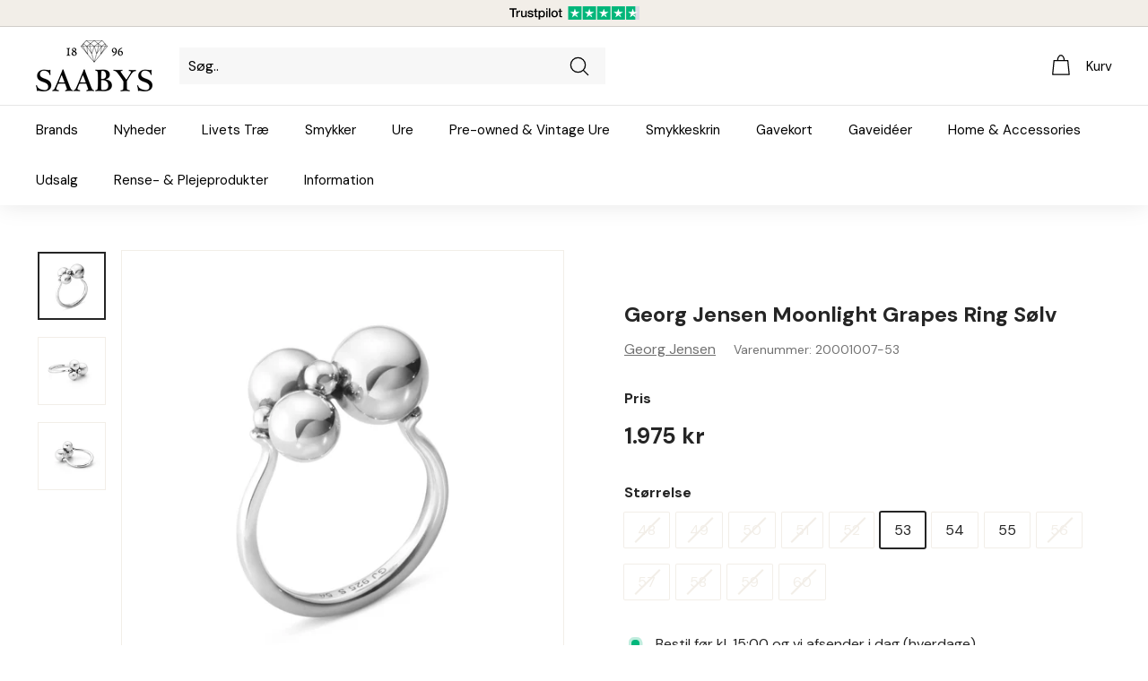

--- FILE ---
content_type: text/html; charset=utf-8
request_url: https://www.saabys.dk/products/georg-jensen-moonlught-grapes-ring-solv-5
body_size: 28728
content:
<!doctype html>
<html class="no-js" lang="da" dir="ltr">
<head>
<script id="CookieConsent" src="https://policy.app.cookieinformation.com/uc.js" data-culture="DA" type="text/javascript"></script>
  <meta charset="utf-8">
  <meta http-equiv="X-UA-Compatible" content="IE=edge,chrome=1">
  <meta name="viewport" content="width=device-width,initial-scale=1">
  <meta name="theme-color" content="#000000">
  <meta name="google-site-verification" content="Jrm6_GAZlsElRzu_MsNKLdS5FCzCn5lz9zMXtvX-xYU" />
  <meta name="facebook-domain-verification" content="dpsc86ta3ccafdpsdngpz55mxrgss6" />
  <meta name="p:domain_verify" content="b4fad541cb27df5d8ceb32e6093a48c9"/>
  <link rel="canonical" href="https://www.saabys.dk/products/georg-jensen-moonlught-grapes-ring-solv-5">
  <link rel="preload" as="style" href="//www.saabys.dk/cdn/shop/t/44/assets/theme.css?v=56682534998142706151767023313">
  <link rel="preload" as="script" href="//www.saabys.dk/cdn/shop/t/44/assets/theme.js?v=77790007663650233921643288443">
  <link rel="preconnect" href="https://cdn.shopify.com">
  <link rel="preconnect" href="https://fonts.shopifycdn.com">
  <link rel="dns-prefetch" href="https://productreviews.shopifycdn.com">
  <link rel="dns-prefetch" href="https://ajax.googleapis.com">
  <link rel="dns-prefetch" href="https://maps.googleapis.com">
  <link rel="dns-prefetch" href="https://maps.gstatic.com">
  <link rel="preconnect" href="https://fonts.googleapis.com">
  <link rel="preconnect" href="https://fonts.gstatic.com" crossorigin>
  <link rel="preload" as="style" href="https://fonts.googleapis.com/css2?family=DM+Sans:wght@400;700&display=swap"/>
  <link href="https://fonts.googleapis.com/css2?family=DM+Sans:wght@400;700&display=swap" rel="stylesheet"><link rel="shortcut icon" href="//www.saabys.dk/cdn/shop/files/favicon_af59d8b7-7b5f-486c-b351-b2b84ded1e06_32x32.png?v=1618388457" type="image/png" />	
  	
  	<title>Georg Jensen Moonlight Grapes Ring Sølv
20001007-53</title>
<meta name="description" content="✔️ TrustScore 4,7 ud af 5 ✔️ E-mærket webshop ✔️ Gratis levering over 299,- kr. ✔️ Gratis gaveindpakning">
<meta name="description" content="Moonlight Grapes kollektionen er en genfortolkning af elementer fra de tidlige Grape-designs i Art Nouveau stil af Georg Jensen. Resultatet er en underspillet og sofistikeret smykkekollektion til den stilbevidste kvinde. Materiale: Sølv Kollektion: Moonlight Grapes"><meta property="og:site_name" content="SAABYS">
  <meta property="og:url" content="https://www.saabys.dk/products/georg-jensen-moonlught-grapes-ring-solv-5">
  <meta property="og:title" content="Georg Jensen Moonlight Grapes Ring Sølv">
  <meta property="og:type" content="product">
  <meta property="og:description" content="Moonlight Grapes kollektionen er en genfortolkning af elementer fra de tidlige Grape-designs i Art Nouveau stil af Georg Jensen. Resultatet er en underspillet og sofistikeret smykkekollektion til den stilbevidste kvinde. Materiale: Sølv Kollektion: Moonlight Grapes"><meta property="og:image" content="http://www.saabys.dk/cdn/shop/products/20001007_GRAPE_SMALL_RING_551M_SILVER.jpg?v=1634151320">
    <meta property="og:image:secure_url" content="https://www.saabys.dk/cdn/shop/products/20001007_GRAPE_SMALL_RING_551M_SILVER.jpg?v=1634151320">
    <meta property="og:image:width" content="1971">
    <meta property="og:image:height" content="1971"><meta name="twitter:site" content="@">
  <meta name="twitter:card" content="summary_large_image">
  <meta name="twitter:title" content="Georg Jensen Moonlight Grapes Ring Sølv">
  <meta name="twitter:description" content="Moonlight Grapes kollektionen er en genfortolkning af elementer fra de tidlige Grape-designs i Art Nouveau stil af Georg Jensen. Resultatet er en underspillet og sofistikeret smykkekollektion til den stilbevidste kvinde. Materiale: Sølv Kollektion: Moonlight Grapes">
<style data-shopify>
  

  
  
  
</style><link href="//www.saabys.dk/cdn/shop/t/44/assets/theme.css?v=56682534998142706151767023313" rel="stylesheet" type="text/css" media="all" />
<style data-shopify>:root {
    --typeHeaderPrimary: 'DM Sans';
    --typeHeaderFallback: Iowan Old Style, Apple Garamond, Baskerville, Times New Roman, Droid Serif, Times, Source Serif Pro, serif, Apple Color Emoji, Segoe UI Emoji, Segoe UI Symbol;
    --typeHeaderSize: 28px;
    --typeHeaderWeight: 700;
    --typeHeaderLineHeight: 1.4;
    --typeHeaderSpacing: 0.0em;

    --typeBasePrimary:'DM Sans';
    --typeBaseFallback:-apple-system, 'Segoe UI', Roboto, 'Helvetica Neue', 'Noto Sans', 'Liberation Sans', Arial, sans-serif, 'Apple Color Emoji', 'Segoe UI Emoji', 'Segoe UI Symbol', 'Noto Color Emoji';
    --typeBaseSize: 16px;
    --typeBaseWeight: 400;
    --typeBaseSpacing: 0.0em;
    --typeBaseLineHeight: 1.6;

    --colorSmallImageBg: #ffffff;
    --colorSmallImageBgDark: #f7f7f7;
    --colorLargeImageBg: #f2eee8;
    --colorLargeImageBgLight: #ffffff;

    --iconWeight: 3px;
    --iconLinecaps: round;

    
      --buttonRadius: 50px;
      --btnPadding: 11px 25px;
    

    
      --roundness: 0px;
    

    
      --gridThickness: 0px;
    

    --productTileMargin: 0%;
    --collectionTileMargin: 17%;

    --swatchSize: 40px;
  }

  @media screen and (max-width: 768px) {
    :root {
      --typeBaseSize: 14px;

      
        --roundness: 0px;
        --btnPadding: 9px 17px;
      
    }
  }</style><script>
    document.documentElement.className = document.documentElement.className.replace('no-js', 'js');

    window.theme = window.theme || {};
    theme.routes = {
      home: "/",
      collections: "/collections",
      cart: "/cart.js",
      cartPage: "/cart",
      cartAdd: "/cart/add.js",
      cartChange: "/cart/change.js",
      search: "/search"
    };
    theme.strings = {
      soldOut: "Ikke på lager",
      unavailable: "Ikke tilgængelig",
      inStockLabel: "På lager",
      stockLabel: "[count] på lager",
      willNotShipUntil: "Er klar til forsendelse d. [date]",
      willBeInStockAfter: "Er tilbage på lager efter [date]",
      waitingForStock: "Lager på vej",
      savePrice: "-[saved_amount]",
      cartEmpty: "Din kurv er tom",
      cartTermsConfirmation: "Du skal læse og acceptere handelsbetingelser og persondatapolitik for at fortsætte til kassen",
      searchCollections: "Kategorier:",
      searchPages: "Sider:",
      searchArticles: "Artikler:"
    };
    theme.settings = {
      dynamicVariantsEnable: true,
      cartType: "dropdown",
      isCustomerTemplate: false,
      moneyFormat: "{{ amount_no_decimals_with_comma_separator }} kr",
      saveType: "percent",
      productImageSize: "square",
      productImageCover: true,
      predictiveSearch: true,
      predictiveSearchType: "product,article,page,collection",
      superScriptSetting: false,
      superScriptPrice: false,
      quickView: true,
      quickAdd: false,
      themeName: 'Expanse',
      themeVersion: "2.3.0"
    };
  </script>

  <script>window.performance && window.performance.mark && window.performance.mark('shopify.content_for_header.start');</script><meta id="shopify-digital-wallet" name="shopify-digital-wallet" content="/19102303/digital_wallets/dialog">
<link rel="alternate" type="application/json+oembed" href="https://www.saabys.dk/products/georg-jensen-moonlught-grapes-ring-solv-5.oembed">
<script async="async" src="/checkouts/internal/preloads.js?locale=da-DK"></script>
<script id="shopify-features" type="application/json">{"accessToken":"492b5cac1b3e563826c5dd3bab8e1ed5","betas":["rich-media-storefront-analytics"],"domain":"www.saabys.dk","predictiveSearch":true,"shopId":19102303,"locale":"da"}</script>
<script>var Shopify = Shopify || {};
Shopify.shop = "saaby.myshopify.com";
Shopify.locale = "da";
Shopify.currency = {"active":"DKK","rate":"1.0"};
Shopify.country = "DK";
Shopify.theme = {"name":"Expanse 2.3.0 - LIVE","id":121524387921,"schema_name":"Expanse","schema_version":"2.3.0","theme_store_id":902,"role":"main"};
Shopify.theme.handle = "null";
Shopify.theme.style = {"id":null,"handle":null};
Shopify.cdnHost = "www.saabys.dk/cdn";
Shopify.routes = Shopify.routes || {};
Shopify.routes.root = "/";</script>
<script type="module">!function(o){(o.Shopify=o.Shopify||{}).modules=!0}(window);</script>
<script>!function(o){function n(){var o=[];function n(){o.push(Array.prototype.slice.apply(arguments))}return n.q=o,n}var t=o.Shopify=o.Shopify||{};t.loadFeatures=n(),t.autoloadFeatures=n()}(window);</script>
<script id="shop-js-analytics" type="application/json">{"pageType":"product"}</script>
<script defer="defer" async type="module" src="//www.saabys.dk/cdn/shopifycloud/shop-js/modules/v2/client.init-shop-cart-sync_Boo8R5bA.da.esm.js"></script>
<script defer="defer" async type="module" src="//www.saabys.dk/cdn/shopifycloud/shop-js/modules/v2/chunk.common_BxBg1k80.esm.js"></script>
<script type="module">
  await import("//www.saabys.dk/cdn/shopifycloud/shop-js/modules/v2/client.init-shop-cart-sync_Boo8R5bA.da.esm.js");
await import("//www.saabys.dk/cdn/shopifycloud/shop-js/modules/v2/chunk.common_BxBg1k80.esm.js");

  window.Shopify.SignInWithShop?.initShopCartSync?.({"fedCMEnabled":true,"windoidEnabled":true});

</script>
<script id="__st">var __st={"a":19102303,"offset":3600,"reqid":"e4ed0c08-566b-44a6-a386-d7ec33421964-1768511394","pageurl":"www.saabys.dk\/products\/georg-jensen-moonlught-grapes-ring-solv-5","u":"160c7343d03e","p":"product","rtyp":"product","rid":6641693065297};</script>
<script>window.ShopifyPaypalV4VisibilityTracking = true;</script>
<script id="form-persister">!function(){'use strict';const t='contact',e='new_comment',n=[[t,t],['blogs',e],['comments',e],[t,'customer']],o='password',r='form_key',c=['recaptcha-v3-token','g-recaptcha-response','h-captcha-response',o],s=()=>{try{return window.sessionStorage}catch{return}},i='__shopify_v',u=t=>t.elements[r],a=function(){const t=[...n].map((([t,e])=>`form[action*='/${t}']:not([data-nocaptcha='true']) input[name='form_type'][value='${e}']`)).join(',');var e;return e=t,()=>e?[...document.querySelectorAll(e)].map((t=>t.form)):[]}();function m(t){const e=u(t);a().includes(t)&&(!e||!e.value)&&function(t){try{if(!s())return;!function(t){const e=s();if(!e)return;const n=u(t);if(!n)return;const o=n.value;o&&e.removeItem(o)}(t);const e=Array.from(Array(32),(()=>Math.random().toString(36)[2])).join('');!function(t,e){u(t)||t.append(Object.assign(document.createElement('input'),{type:'hidden',name:r})),t.elements[r].value=e}(t,e),function(t,e){const n=s();if(!n)return;const r=[...t.querySelectorAll(`input[type='${o}']`)].map((({name:t})=>t)),u=[...c,...r],a={};for(const[o,c]of new FormData(t).entries())u.includes(o)||(a[o]=c);n.setItem(e,JSON.stringify({[i]:1,action:t.action,data:a}))}(t,e)}catch(e){console.error('failed to persist form',e)}}(t)}const f=t=>{if('true'===t.dataset.persistBound)return;const e=function(t,e){const n=function(t){return'function'==typeof t.submit?t.submit:HTMLFormElement.prototype.submit}(t).bind(t);return function(){let t;return()=>{t||(t=!0,(()=>{try{e(),n()}catch(t){(t=>{console.error('form submit failed',t)})(t)}})(),setTimeout((()=>t=!1),250))}}()}(t,(()=>{m(t)}));!function(t,e){if('function'==typeof t.submit&&'function'==typeof e)try{t.submit=e}catch{}}(t,e),t.addEventListener('submit',(t=>{t.preventDefault(),e()})),t.dataset.persistBound='true'};!function(){function t(t){const e=(t=>{const e=t.target;return e instanceof HTMLFormElement?e:e&&e.form})(t);e&&m(e)}document.addEventListener('submit',t),document.addEventListener('DOMContentLoaded',(()=>{const e=a();for(const t of e)f(t);var n;n=document.body,new window.MutationObserver((t=>{for(const e of t)if('childList'===e.type&&e.addedNodes.length)for(const t of e.addedNodes)1===t.nodeType&&'FORM'===t.tagName&&a().includes(t)&&f(t)})).observe(n,{childList:!0,subtree:!0,attributes:!1}),document.removeEventListener('submit',t)}))}()}();</script>
<script integrity="sha256-4kQ18oKyAcykRKYeNunJcIwy7WH5gtpwJnB7kiuLZ1E=" data-source-attribution="shopify.loadfeatures" defer="defer" src="//www.saabys.dk/cdn/shopifycloud/storefront/assets/storefront/load_feature-a0a9edcb.js" crossorigin="anonymous"></script>
<script data-source-attribution="shopify.dynamic_checkout.dynamic.init">var Shopify=Shopify||{};Shopify.PaymentButton=Shopify.PaymentButton||{isStorefrontPortableWallets:!0,init:function(){window.Shopify.PaymentButton.init=function(){};var t=document.createElement("script");t.src="https://www.saabys.dk/cdn/shopifycloud/portable-wallets/latest/portable-wallets.da.js",t.type="module",document.head.appendChild(t)}};
</script>
<script data-source-attribution="shopify.dynamic_checkout.buyer_consent">
  function portableWalletsHideBuyerConsent(e){var t=document.getElementById("shopify-buyer-consent"),n=document.getElementById("shopify-subscription-policy-button");t&&n&&(t.classList.add("hidden"),t.setAttribute("aria-hidden","true"),n.removeEventListener("click",e))}function portableWalletsShowBuyerConsent(e){var t=document.getElementById("shopify-buyer-consent"),n=document.getElementById("shopify-subscription-policy-button");t&&n&&(t.classList.remove("hidden"),t.removeAttribute("aria-hidden"),n.addEventListener("click",e))}window.Shopify?.PaymentButton&&(window.Shopify.PaymentButton.hideBuyerConsent=portableWalletsHideBuyerConsent,window.Shopify.PaymentButton.showBuyerConsent=portableWalletsShowBuyerConsent);
</script>
<script>
  function portableWalletsCleanup(e){e&&e.src&&console.error("Failed to load portable wallets script "+e.src);var t=document.querySelectorAll("shopify-accelerated-checkout .shopify-payment-button__skeleton, shopify-accelerated-checkout-cart .wallet-cart-button__skeleton"),e=document.getElementById("shopify-buyer-consent");for(let e=0;e<t.length;e++)t[e].remove();e&&e.remove()}function portableWalletsNotLoadedAsModule(e){e instanceof ErrorEvent&&"string"==typeof e.message&&e.message.includes("import.meta")&&"string"==typeof e.filename&&e.filename.includes("portable-wallets")&&(window.removeEventListener("error",portableWalletsNotLoadedAsModule),window.Shopify.PaymentButton.failedToLoad=e,"loading"===document.readyState?document.addEventListener("DOMContentLoaded",window.Shopify.PaymentButton.init):window.Shopify.PaymentButton.init())}window.addEventListener("error",portableWalletsNotLoadedAsModule);
</script>

<script type="module" src="https://www.saabys.dk/cdn/shopifycloud/portable-wallets/latest/portable-wallets.da.js" onError="portableWalletsCleanup(this)" crossorigin="anonymous"></script>
<script nomodule>
  document.addEventListener("DOMContentLoaded", portableWalletsCleanup);
</script>

<link id="shopify-accelerated-checkout-styles" rel="stylesheet" media="screen" href="https://www.saabys.dk/cdn/shopifycloud/portable-wallets/latest/accelerated-checkout-backwards-compat.css" crossorigin="anonymous">
<style id="shopify-accelerated-checkout-cart">
        #shopify-buyer-consent {
  margin-top: 1em;
  display: inline-block;
  width: 100%;
}

#shopify-buyer-consent.hidden {
  display: none;
}

#shopify-subscription-policy-button {
  background: none;
  border: none;
  padding: 0;
  text-decoration: underline;
  font-size: inherit;
  cursor: pointer;
}

#shopify-subscription-policy-button::before {
  box-shadow: none;
}

      </style>

<script>window.performance && window.performance.mark && window.performance.mark('shopify.content_for_header.end');</script>

  <script src="//www.saabys.dk/cdn/shop/t/44/assets/vendor-scripts-v1.js" defer="defer"></script>
  <script src="//www.saabys.dk/cdn/shop/t/44/assets/theme.js?v=77790007663650233921643288443" defer="defer"></script>
  
<!-- Start of Sleeknote signup and lead generation tool - www.sleeknote.com -->	
<script id="sleeknoteScript" type="text/javascript">	
	(function () {	
		var sleeknoteScriptTag = document.createElement("script");	
		sleeknoteScriptTag.type = "text/javascript";	
		sleeknoteScriptTag.charset = "utf-8";	
		sleeknoteScriptTag.src = ("//sleeknotecustomerscripts.sleeknote.com/44238.js");	
		var s = document.getElementById("sleeknoteScript"); 	
		s.parentNode.insertBefore(sleeknoteScriptTag, s); 	
	})();	
</script>	

  	
  <!-- Global site tag (gtag.js) - Google Ads: 632226585 -->	
<script async src="https://www.googletagmanager.com/gtag/js?id=AW-632226585"></script>	
<script>	
  window.dataLayer = window.dataLayer || [];	
  function gtag(){dataLayer.push(arguments);}	
  gtag('js', new Date());	
  gtag('config', 'AW-632226585');	
</script>	
    <script>	
  gtag('event', 'page_view', {	
    'send_to': 'AW-632226585',	
    'value': 'replace with value',	
    'items': [{	
      'id': 'replace with value',	
      'google_business_vertical': 'retail'	
    }]	
  });	
</script>
<link href="https://monorail-edge.shopifysvc.com" rel="dns-prefetch">
<script>(function(){if ("sendBeacon" in navigator && "performance" in window) {try {var session_token_from_headers = performance.getEntriesByType('navigation')[0].serverTiming.find(x => x.name == '_s').description;} catch {var session_token_from_headers = undefined;}var session_cookie_matches = document.cookie.match(/_shopify_s=([^;]*)/);var session_token_from_cookie = session_cookie_matches && session_cookie_matches.length === 2 ? session_cookie_matches[1] : "";var session_token = session_token_from_headers || session_token_from_cookie || "";function handle_abandonment_event(e) {var entries = performance.getEntries().filter(function(entry) {return /monorail-edge.shopifysvc.com/.test(entry.name);});if (!window.abandonment_tracked && entries.length === 0) {window.abandonment_tracked = true;var currentMs = Date.now();var navigation_start = performance.timing.navigationStart;var payload = {shop_id: 19102303,url: window.location.href,navigation_start,duration: currentMs - navigation_start,session_token,page_type: "product"};window.navigator.sendBeacon("https://monorail-edge.shopifysvc.com/v1/produce", JSON.stringify({schema_id: "online_store_buyer_site_abandonment/1.1",payload: payload,metadata: {event_created_at_ms: currentMs,event_sent_at_ms: currentMs}}));}}window.addEventListener('pagehide', handle_abandonment_event);}}());</script>
<script id="web-pixels-manager-setup">(function e(e,d,r,n,o){if(void 0===o&&(o={}),!Boolean(null===(a=null===(i=window.Shopify)||void 0===i?void 0:i.analytics)||void 0===a?void 0:a.replayQueue)){var i,a;window.Shopify=window.Shopify||{};var t=window.Shopify;t.analytics=t.analytics||{};var s=t.analytics;s.replayQueue=[],s.publish=function(e,d,r){return s.replayQueue.push([e,d,r]),!0};try{self.performance.mark("wpm:start")}catch(e){}var l=function(){var e={modern:/Edge?\/(1{2}[4-9]|1[2-9]\d|[2-9]\d{2}|\d{4,})\.\d+(\.\d+|)|Firefox\/(1{2}[4-9]|1[2-9]\d|[2-9]\d{2}|\d{4,})\.\d+(\.\d+|)|Chrom(ium|e)\/(9{2}|\d{3,})\.\d+(\.\d+|)|(Maci|X1{2}).+ Version\/(15\.\d+|(1[6-9]|[2-9]\d|\d{3,})\.\d+)([,.]\d+|)( \(\w+\)|)( Mobile\/\w+|) Safari\/|Chrome.+OPR\/(9{2}|\d{3,})\.\d+\.\d+|(CPU[ +]OS|iPhone[ +]OS|CPU[ +]iPhone|CPU IPhone OS|CPU iPad OS)[ +]+(15[._]\d+|(1[6-9]|[2-9]\d|\d{3,})[._]\d+)([._]\d+|)|Android:?[ /-](13[3-9]|1[4-9]\d|[2-9]\d{2}|\d{4,})(\.\d+|)(\.\d+|)|Android.+Firefox\/(13[5-9]|1[4-9]\d|[2-9]\d{2}|\d{4,})\.\d+(\.\d+|)|Android.+Chrom(ium|e)\/(13[3-9]|1[4-9]\d|[2-9]\d{2}|\d{4,})\.\d+(\.\d+|)|SamsungBrowser\/([2-9]\d|\d{3,})\.\d+/,legacy:/Edge?\/(1[6-9]|[2-9]\d|\d{3,})\.\d+(\.\d+|)|Firefox\/(5[4-9]|[6-9]\d|\d{3,})\.\d+(\.\d+|)|Chrom(ium|e)\/(5[1-9]|[6-9]\d|\d{3,})\.\d+(\.\d+|)([\d.]+$|.*Safari\/(?![\d.]+ Edge\/[\d.]+$))|(Maci|X1{2}).+ Version\/(10\.\d+|(1[1-9]|[2-9]\d|\d{3,})\.\d+)([,.]\d+|)( \(\w+\)|)( Mobile\/\w+|) Safari\/|Chrome.+OPR\/(3[89]|[4-9]\d|\d{3,})\.\d+\.\d+|(CPU[ +]OS|iPhone[ +]OS|CPU[ +]iPhone|CPU IPhone OS|CPU iPad OS)[ +]+(10[._]\d+|(1[1-9]|[2-9]\d|\d{3,})[._]\d+)([._]\d+|)|Android:?[ /-](13[3-9]|1[4-9]\d|[2-9]\d{2}|\d{4,})(\.\d+|)(\.\d+|)|Mobile Safari.+OPR\/([89]\d|\d{3,})\.\d+\.\d+|Android.+Firefox\/(13[5-9]|1[4-9]\d|[2-9]\d{2}|\d{4,})\.\d+(\.\d+|)|Android.+Chrom(ium|e)\/(13[3-9]|1[4-9]\d|[2-9]\d{2}|\d{4,})\.\d+(\.\d+|)|Android.+(UC? ?Browser|UCWEB|U3)[ /]?(15\.([5-9]|\d{2,})|(1[6-9]|[2-9]\d|\d{3,})\.\d+)\.\d+|SamsungBrowser\/(5\.\d+|([6-9]|\d{2,})\.\d+)|Android.+MQ{2}Browser\/(14(\.(9|\d{2,})|)|(1[5-9]|[2-9]\d|\d{3,})(\.\d+|))(\.\d+|)|K[Aa][Ii]OS\/(3\.\d+|([4-9]|\d{2,})\.\d+)(\.\d+|)/},d=e.modern,r=e.legacy,n=navigator.userAgent;return n.match(d)?"modern":n.match(r)?"legacy":"unknown"}(),u="modern"===l?"modern":"legacy",c=(null!=n?n:{modern:"",legacy:""})[u],f=function(e){return[e.baseUrl,"/wpm","/b",e.hashVersion,"modern"===e.buildTarget?"m":"l",".js"].join("")}({baseUrl:d,hashVersion:r,buildTarget:u}),m=function(e){var d=e.version,r=e.bundleTarget,n=e.surface,o=e.pageUrl,i=e.monorailEndpoint;return{emit:function(e){var a=e.status,t=e.errorMsg,s=(new Date).getTime(),l=JSON.stringify({metadata:{event_sent_at_ms:s},events:[{schema_id:"web_pixels_manager_load/3.1",payload:{version:d,bundle_target:r,page_url:o,status:a,surface:n,error_msg:t},metadata:{event_created_at_ms:s}}]});if(!i)return console&&console.warn&&console.warn("[Web Pixels Manager] No Monorail endpoint provided, skipping logging."),!1;try{return self.navigator.sendBeacon.bind(self.navigator)(i,l)}catch(e){}var u=new XMLHttpRequest;try{return u.open("POST",i,!0),u.setRequestHeader("Content-Type","text/plain"),u.send(l),!0}catch(e){return console&&console.warn&&console.warn("[Web Pixels Manager] Got an unhandled error while logging to Monorail."),!1}}}}({version:r,bundleTarget:l,surface:e.surface,pageUrl:self.location.href,monorailEndpoint:e.monorailEndpoint});try{o.browserTarget=l,function(e){var d=e.src,r=e.async,n=void 0===r||r,o=e.onload,i=e.onerror,a=e.sri,t=e.scriptDataAttributes,s=void 0===t?{}:t,l=document.createElement("script"),u=document.querySelector("head"),c=document.querySelector("body");if(l.async=n,l.src=d,a&&(l.integrity=a,l.crossOrigin="anonymous"),s)for(var f in s)if(Object.prototype.hasOwnProperty.call(s,f))try{l.dataset[f]=s[f]}catch(e){}if(o&&l.addEventListener("load",o),i&&l.addEventListener("error",i),u)u.appendChild(l);else{if(!c)throw new Error("Did not find a head or body element to append the script");c.appendChild(l)}}({src:f,async:!0,onload:function(){if(!function(){var e,d;return Boolean(null===(d=null===(e=window.Shopify)||void 0===e?void 0:e.analytics)||void 0===d?void 0:d.initialized)}()){var d=window.webPixelsManager.init(e)||void 0;if(d){var r=window.Shopify.analytics;r.replayQueue.forEach((function(e){var r=e[0],n=e[1],o=e[2];d.publishCustomEvent(r,n,o)})),r.replayQueue=[],r.publish=d.publishCustomEvent,r.visitor=d.visitor,r.initialized=!0}}},onerror:function(){return m.emit({status:"failed",errorMsg:"".concat(f," has failed to load")})},sri:function(e){var d=/^sha384-[A-Za-z0-9+/=]+$/;return"string"==typeof e&&d.test(e)}(c)?c:"",scriptDataAttributes:o}),m.emit({status:"loading"})}catch(e){m.emit({status:"failed",errorMsg:(null==e?void 0:e.message)||"Unknown error"})}}})({shopId: 19102303,storefrontBaseUrl: "https://www.saabys.dk",extensionsBaseUrl: "https://extensions.shopifycdn.com/cdn/shopifycloud/web-pixels-manager",monorailEndpoint: "https://monorail-edge.shopifysvc.com/unstable/produce_batch",surface: "storefront-renderer",enabledBetaFlags: ["2dca8a86"],webPixelsConfigList: [{"id":"1177354580","configuration":"{\"config\":\"{\\\"pixel_id\\\":\\\"G-7TPGLJ3L19\\\",\\\"target_country\\\":\\\"DK\\\",\\\"gtag_events\\\":[{\\\"type\\\":\\\"begin_checkout\\\",\\\"action_label\\\":\\\"G-7TPGLJ3L19\\\"},{\\\"type\\\":\\\"search\\\",\\\"action_label\\\":\\\"G-7TPGLJ3L19\\\"},{\\\"type\\\":\\\"view_item\\\",\\\"action_label\\\":[\\\"G-7TPGLJ3L19\\\",\\\"MC-L1VF0T2WMG\\\"]},{\\\"type\\\":\\\"purchase\\\",\\\"action_label\\\":[\\\"G-7TPGLJ3L19\\\",\\\"MC-L1VF0T2WMG\\\"]},{\\\"type\\\":\\\"page_view\\\",\\\"action_label\\\":[\\\"G-7TPGLJ3L19\\\",\\\"MC-L1VF0T2WMG\\\"]},{\\\"type\\\":\\\"add_payment_info\\\",\\\"action_label\\\":\\\"G-7TPGLJ3L19\\\"},{\\\"type\\\":\\\"add_to_cart\\\",\\\"action_label\\\":\\\"G-7TPGLJ3L19\\\"}],\\\"enable_monitoring_mode\\\":false}\"}","eventPayloadVersion":"v1","runtimeContext":"OPEN","scriptVersion":"b2a88bafab3e21179ed38636efcd8a93","type":"APP","apiClientId":1780363,"privacyPurposes":[],"dataSharingAdjustments":{"protectedCustomerApprovalScopes":["read_customer_address","read_customer_email","read_customer_name","read_customer_personal_data","read_customer_phone"]}},{"id":"422412628","configuration":"{\"pixel_id\":\"696227611083617\",\"pixel_type\":\"facebook_pixel\",\"metaapp_system_user_token\":\"-\"}","eventPayloadVersion":"v1","runtimeContext":"OPEN","scriptVersion":"ca16bc87fe92b6042fbaa3acc2fbdaa6","type":"APP","apiClientId":2329312,"privacyPurposes":["ANALYTICS","MARKETING","SALE_OF_DATA"],"dataSharingAdjustments":{"protectedCustomerApprovalScopes":["read_customer_address","read_customer_email","read_customer_name","read_customer_personal_data","read_customer_phone"]}},{"id":"shopify-app-pixel","configuration":"{}","eventPayloadVersion":"v1","runtimeContext":"STRICT","scriptVersion":"0450","apiClientId":"shopify-pixel","type":"APP","privacyPurposes":["ANALYTICS","MARKETING"]},{"id":"shopify-custom-pixel","eventPayloadVersion":"v1","runtimeContext":"LAX","scriptVersion":"0450","apiClientId":"shopify-pixel","type":"CUSTOM","privacyPurposes":["ANALYTICS","MARKETING"]}],isMerchantRequest: false,initData: {"shop":{"name":"SAABYS","paymentSettings":{"currencyCode":"DKK"},"myshopifyDomain":"saaby.myshopify.com","countryCode":"DK","storefrontUrl":"https:\/\/www.saabys.dk"},"customer":null,"cart":null,"checkout":null,"productVariants":[{"price":{"amount":1975.0,"currencyCode":"DKK"},"product":{"title":"Georg Jensen Moonlight Grapes Ring Sølv","vendor":"Georg Jensen","id":"6641693065297","untranslatedTitle":"Georg Jensen Moonlight Grapes Ring Sølv","url":"\/products\/georg-jensen-moonlught-grapes-ring-solv-5","type":"Ringe"},"id":"39497388261457","image":{"src":"\/\/www.saabys.dk\/cdn\/shop\/products\/20001007_GRAPE_SMALL_RING_551M_SILVER.jpg?v=1634151320"},"sku":"20001007-48","title":"48","untranslatedTitle":"48"},{"price":{"amount":1975.0,"currencyCode":"DKK"},"product":{"title":"Georg Jensen Moonlight Grapes Ring Sølv","vendor":"Georg Jensen","id":"6641693065297","untranslatedTitle":"Georg Jensen Moonlight Grapes Ring Sølv","url":"\/products\/georg-jensen-moonlught-grapes-ring-solv-5","type":"Ringe"},"id":"39497388294225","image":{"src":"\/\/www.saabys.dk\/cdn\/shop\/products\/20001007_GRAPE_SMALL_RING_551M_SILVER.jpg?v=1634151320"},"sku":"20001007-49","title":"49","untranslatedTitle":"49"},{"price":{"amount":1975.0,"currencyCode":"DKK"},"product":{"title":"Georg Jensen Moonlight Grapes Ring Sølv","vendor":"Georg Jensen","id":"6641693065297","untranslatedTitle":"Georg Jensen Moonlight Grapes Ring Sølv","url":"\/products\/georg-jensen-moonlught-grapes-ring-solv-5","type":"Ringe"},"id":"39497388326993","image":{"src":"\/\/www.saabys.dk\/cdn\/shop\/products\/20001007_GRAPE_SMALL_RING_551M_SILVER.jpg?v=1634151320"},"sku":"20001007-50","title":"50","untranslatedTitle":"50"},{"price":{"amount":1975.0,"currencyCode":"DKK"},"product":{"title":"Georg Jensen Moonlight Grapes Ring Sølv","vendor":"Georg Jensen","id":"6641693065297","untranslatedTitle":"Georg Jensen Moonlight Grapes Ring Sølv","url":"\/products\/georg-jensen-moonlught-grapes-ring-solv-5","type":"Ringe"},"id":"39497388359761","image":{"src":"\/\/www.saabys.dk\/cdn\/shop\/products\/20001007_GRAPE_SMALL_RING_551M_SILVER.jpg?v=1634151320"},"sku":"20001007-51","title":"51","untranslatedTitle":"51"},{"price":{"amount":1975.0,"currencyCode":"DKK"},"product":{"title":"Georg Jensen Moonlight Grapes Ring Sølv","vendor":"Georg Jensen","id":"6641693065297","untranslatedTitle":"Georg Jensen Moonlight Grapes Ring Sølv","url":"\/products\/georg-jensen-moonlught-grapes-ring-solv-5","type":"Ringe"},"id":"39497388392529","image":{"src":"\/\/www.saabys.dk\/cdn\/shop\/products\/20001007_GRAPE_SMALL_RING_551M_SILVER.jpg?v=1634151320"},"sku":"20001007-52","title":"52","untranslatedTitle":"52"},{"price":{"amount":1975.0,"currencyCode":"DKK"},"product":{"title":"Georg Jensen Moonlight Grapes Ring Sølv","vendor":"Georg Jensen","id":"6641693065297","untranslatedTitle":"Georg Jensen Moonlight Grapes Ring Sølv","url":"\/products\/georg-jensen-moonlught-grapes-ring-solv-5","type":"Ringe"},"id":"39497388425297","image":{"src":"\/\/www.saabys.dk\/cdn\/shop\/products\/20001007_GRAPE_SMALL_RING_551M_SILVER.jpg?v=1634151320"},"sku":"20001007-53","title":"53","untranslatedTitle":"53"},{"price":{"amount":1975.0,"currencyCode":"DKK"},"product":{"title":"Georg Jensen Moonlight Grapes Ring Sølv","vendor":"Georg Jensen","id":"6641693065297","untranslatedTitle":"Georg Jensen Moonlight Grapes Ring Sølv","url":"\/products\/georg-jensen-moonlught-grapes-ring-solv-5","type":"Ringe"},"id":"39497388458065","image":{"src":"\/\/www.saabys.dk\/cdn\/shop\/products\/20001007_GRAPE_SMALL_RING_551M_SILVER.jpg?v=1634151320"},"sku":"20001007-54","title":"54","untranslatedTitle":"54"},{"price":{"amount":1975.0,"currencyCode":"DKK"},"product":{"title":"Georg Jensen Moonlight Grapes Ring Sølv","vendor":"Georg Jensen","id":"6641693065297","untranslatedTitle":"Georg Jensen Moonlight Grapes Ring Sølv","url":"\/products\/georg-jensen-moonlught-grapes-ring-solv-5","type":"Ringe"},"id":"39497388490833","image":{"src":"\/\/www.saabys.dk\/cdn\/shop\/products\/20001007_GRAPE_SMALL_RING_551M_SILVER.jpg?v=1634151320"},"sku":"20001007-55","title":"55","untranslatedTitle":"55"},{"price":{"amount":1975.0,"currencyCode":"DKK"},"product":{"title":"Georg Jensen Moonlight Grapes Ring Sølv","vendor":"Georg Jensen","id":"6641693065297","untranslatedTitle":"Georg Jensen Moonlight Grapes Ring Sølv","url":"\/products\/georg-jensen-moonlught-grapes-ring-solv-5","type":"Ringe"},"id":"39497388523601","image":{"src":"\/\/www.saabys.dk\/cdn\/shop\/products\/20001007_GRAPE_SMALL_RING_551M_SILVER.jpg?v=1634151320"},"sku":"20001007-56","title":"56","untranslatedTitle":"56"},{"price":{"amount":1975.0,"currencyCode":"DKK"},"product":{"title":"Georg Jensen Moonlight Grapes Ring Sølv","vendor":"Georg Jensen","id":"6641693065297","untranslatedTitle":"Georg Jensen Moonlight Grapes Ring Sølv","url":"\/products\/georg-jensen-moonlught-grapes-ring-solv-5","type":"Ringe"},"id":"39497388556369","image":{"src":"\/\/www.saabys.dk\/cdn\/shop\/products\/20001007_GRAPE_SMALL_RING_551M_SILVER.jpg?v=1634151320"},"sku":"20001007-57","title":"57","untranslatedTitle":"57"},{"price":{"amount":1975.0,"currencyCode":"DKK"},"product":{"title":"Georg Jensen Moonlight Grapes Ring Sølv","vendor":"Georg Jensen","id":"6641693065297","untranslatedTitle":"Georg Jensen Moonlight Grapes Ring Sølv","url":"\/products\/georg-jensen-moonlught-grapes-ring-solv-5","type":"Ringe"},"id":"39497388589137","image":{"src":"\/\/www.saabys.dk\/cdn\/shop\/products\/20001007_GRAPE_SMALL_RING_551M_SILVER.jpg?v=1634151320"},"sku":"20001007-58","title":"58","untranslatedTitle":"58"},{"price":{"amount":1975.0,"currencyCode":"DKK"},"product":{"title":"Georg Jensen Moonlight Grapes Ring Sølv","vendor":"Georg Jensen","id":"6641693065297","untranslatedTitle":"Georg Jensen Moonlight Grapes Ring Sølv","url":"\/products\/georg-jensen-moonlught-grapes-ring-solv-5","type":"Ringe"},"id":"39497388621905","image":{"src":"\/\/www.saabys.dk\/cdn\/shop\/products\/20001007_GRAPE_SMALL_RING_551M_SILVER.jpg?v=1634151320"},"sku":"20001007-59","title":"59","untranslatedTitle":"59"},{"price":{"amount":1975.0,"currencyCode":"DKK"},"product":{"title":"Georg Jensen Moonlight Grapes Ring Sølv","vendor":"Georg Jensen","id":"6641693065297","untranslatedTitle":"Georg Jensen Moonlight Grapes Ring Sølv","url":"\/products\/georg-jensen-moonlught-grapes-ring-solv-5","type":"Ringe"},"id":"39497388654673","image":{"src":"\/\/www.saabys.dk\/cdn\/shop\/products\/20001007_GRAPE_SMALL_RING_551M_SILVER.jpg?v=1634151320"},"sku":"20001007-60","title":"60","untranslatedTitle":"60"}],"purchasingCompany":null},},"https://www.saabys.dk/cdn","fcfee988w5aeb613cpc8e4bc33m6693e112",{"modern":"","legacy":""},{"shopId":"19102303","storefrontBaseUrl":"https:\/\/www.saabys.dk","extensionBaseUrl":"https:\/\/extensions.shopifycdn.com\/cdn\/shopifycloud\/web-pixels-manager","surface":"storefront-renderer","enabledBetaFlags":"[\"2dca8a86\"]","isMerchantRequest":"false","hashVersion":"fcfee988w5aeb613cpc8e4bc33m6693e112","publish":"custom","events":"[[\"page_viewed\",{}],[\"product_viewed\",{\"productVariant\":{\"price\":{\"amount\":1975.0,\"currencyCode\":\"DKK\"},\"product\":{\"title\":\"Georg Jensen Moonlight Grapes Ring Sølv\",\"vendor\":\"Georg Jensen\",\"id\":\"6641693065297\",\"untranslatedTitle\":\"Georg Jensen Moonlight Grapes Ring Sølv\",\"url\":\"\/products\/georg-jensen-moonlught-grapes-ring-solv-5\",\"type\":\"Ringe\"},\"id\":\"39497388425297\",\"image\":{\"src\":\"\/\/www.saabys.dk\/cdn\/shop\/products\/20001007_GRAPE_SMALL_RING_551M_SILVER.jpg?v=1634151320\"},\"sku\":\"20001007-53\",\"title\":\"53\",\"untranslatedTitle\":\"53\"}}]]"});</script><script>
  window.ShopifyAnalytics = window.ShopifyAnalytics || {};
  window.ShopifyAnalytics.meta = window.ShopifyAnalytics.meta || {};
  window.ShopifyAnalytics.meta.currency = 'DKK';
  var meta = {"product":{"id":6641693065297,"gid":"gid:\/\/shopify\/Product\/6641693065297","vendor":"Georg Jensen","type":"Ringe","handle":"georg-jensen-moonlught-grapes-ring-solv-5","variants":[{"id":39497388261457,"price":197500,"name":"Georg Jensen Moonlight Grapes Ring Sølv - 48","public_title":"48","sku":"20001007-48"},{"id":39497388294225,"price":197500,"name":"Georg Jensen Moonlight Grapes Ring Sølv - 49","public_title":"49","sku":"20001007-49"},{"id":39497388326993,"price":197500,"name":"Georg Jensen Moonlight Grapes Ring Sølv - 50","public_title":"50","sku":"20001007-50"},{"id":39497388359761,"price":197500,"name":"Georg Jensen Moonlight Grapes Ring Sølv - 51","public_title":"51","sku":"20001007-51"},{"id":39497388392529,"price":197500,"name":"Georg Jensen Moonlight Grapes Ring Sølv - 52","public_title":"52","sku":"20001007-52"},{"id":39497388425297,"price":197500,"name":"Georg Jensen Moonlight Grapes Ring Sølv - 53","public_title":"53","sku":"20001007-53"},{"id":39497388458065,"price":197500,"name":"Georg Jensen Moonlight Grapes Ring Sølv - 54","public_title":"54","sku":"20001007-54"},{"id":39497388490833,"price":197500,"name":"Georg Jensen Moonlight Grapes Ring Sølv - 55","public_title":"55","sku":"20001007-55"},{"id":39497388523601,"price":197500,"name":"Georg Jensen Moonlight Grapes Ring Sølv - 56","public_title":"56","sku":"20001007-56"},{"id":39497388556369,"price":197500,"name":"Georg Jensen Moonlight Grapes Ring Sølv - 57","public_title":"57","sku":"20001007-57"},{"id":39497388589137,"price":197500,"name":"Georg Jensen Moonlight Grapes Ring Sølv - 58","public_title":"58","sku":"20001007-58"},{"id":39497388621905,"price":197500,"name":"Georg Jensen Moonlight Grapes Ring Sølv - 59","public_title":"59","sku":"20001007-59"},{"id":39497388654673,"price":197500,"name":"Georg Jensen Moonlight Grapes Ring Sølv - 60","public_title":"60","sku":"20001007-60"}],"remote":false},"page":{"pageType":"product","resourceType":"product","resourceId":6641693065297,"requestId":"e4ed0c08-566b-44a6-a386-d7ec33421964-1768511394"}};
  for (var attr in meta) {
    window.ShopifyAnalytics.meta[attr] = meta[attr];
  }
</script>
<script class="analytics">
  (function () {
    var customDocumentWrite = function(content) {
      var jquery = null;

      if (window.jQuery) {
        jquery = window.jQuery;
      } else if (window.Checkout && window.Checkout.$) {
        jquery = window.Checkout.$;
      }

      if (jquery) {
        jquery('body').append(content);
      }
    };

    var hasLoggedConversion = function(token) {
      if (token) {
        return document.cookie.indexOf('loggedConversion=' + token) !== -1;
      }
      return false;
    }

    var setCookieIfConversion = function(token) {
      if (token) {
        var twoMonthsFromNow = new Date(Date.now());
        twoMonthsFromNow.setMonth(twoMonthsFromNow.getMonth() + 2);

        document.cookie = 'loggedConversion=' + token + '; expires=' + twoMonthsFromNow;
      }
    }

    var trekkie = window.ShopifyAnalytics.lib = window.trekkie = window.trekkie || [];
    if (trekkie.integrations) {
      return;
    }
    trekkie.methods = [
      'identify',
      'page',
      'ready',
      'track',
      'trackForm',
      'trackLink'
    ];
    trekkie.factory = function(method) {
      return function() {
        var args = Array.prototype.slice.call(arguments);
        args.unshift(method);
        trekkie.push(args);
        return trekkie;
      };
    };
    for (var i = 0; i < trekkie.methods.length; i++) {
      var key = trekkie.methods[i];
      trekkie[key] = trekkie.factory(key);
    }
    trekkie.load = function(config) {
      trekkie.config = config || {};
      trekkie.config.initialDocumentCookie = document.cookie;
      var first = document.getElementsByTagName('script')[0];
      var script = document.createElement('script');
      script.type = 'text/javascript';
      script.onerror = function(e) {
        var scriptFallback = document.createElement('script');
        scriptFallback.type = 'text/javascript';
        scriptFallback.onerror = function(error) {
                var Monorail = {
      produce: function produce(monorailDomain, schemaId, payload) {
        var currentMs = new Date().getTime();
        var event = {
          schema_id: schemaId,
          payload: payload,
          metadata: {
            event_created_at_ms: currentMs,
            event_sent_at_ms: currentMs
          }
        };
        return Monorail.sendRequest("https://" + monorailDomain + "/v1/produce", JSON.stringify(event));
      },
      sendRequest: function sendRequest(endpointUrl, payload) {
        // Try the sendBeacon API
        if (window && window.navigator && typeof window.navigator.sendBeacon === 'function' && typeof window.Blob === 'function' && !Monorail.isIos12()) {
          var blobData = new window.Blob([payload], {
            type: 'text/plain'
          });

          if (window.navigator.sendBeacon(endpointUrl, blobData)) {
            return true;
          } // sendBeacon was not successful

        } // XHR beacon

        var xhr = new XMLHttpRequest();

        try {
          xhr.open('POST', endpointUrl);
          xhr.setRequestHeader('Content-Type', 'text/plain');
          xhr.send(payload);
        } catch (e) {
          console.log(e);
        }

        return false;
      },
      isIos12: function isIos12() {
        return window.navigator.userAgent.lastIndexOf('iPhone; CPU iPhone OS 12_') !== -1 || window.navigator.userAgent.lastIndexOf('iPad; CPU OS 12_') !== -1;
      }
    };
    Monorail.produce('monorail-edge.shopifysvc.com',
      'trekkie_storefront_load_errors/1.1',
      {shop_id: 19102303,
      theme_id: 121524387921,
      app_name: "storefront",
      context_url: window.location.href,
      source_url: "//www.saabys.dk/cdn/s/trekkie.storefront.cd680fe47e6c39ca5d5df5f0a32d569bc48c0f27.min.js"});

        };
        scriptFallback.async = true;
        scriptFallback.src = '//www.saabys.dk/cdn/s/trekkie.storefront.cd680fe47e6c39ca5d5df5f0a32d569bc48c0f27.min.js';
        first.parentNode.insertBefore(scriptFallback, first);
      };
      script.async = true;
      script.src = '//www.saabys.dk/cdn/s/trekkie.storefront.cd680fe47e6c39ca5d5df5f0a32d569bc48c0f27.min.js';
      first.parentNode.insertBefore(script, first);
    };
    trekkie.load(
      {"Trekkie":{"appName":"storefront","development":false,"defaultAttributes":{"shopId":19102303,"isMerchantRequest":null,"themeId":121524387921,"themeCityHash":"17968497092431731452","contentLanguage":"da","currency":"DKK","eventMetadataId":"dab74d1b-2f4f-4d96-b41a-efe3d7b9a9d6"},"isServerSideCookieWritingEnabled":true,"monorailRegion":"shop_domain","enabledBetaFlags":["65f19447"]},"Session Attribution":{},"S2S":{"facebookCapiEnabled":true,"source":"trekkie-storefront-renderer","apiClientId":580111}}
    );

    var loaded = false;
    trekkie.ready(function() {
      if (loaded) return;
      loaded = true;

      window.ShopifyAnalytics.lib = window.trekkie;

      var originalDocumentWrite = document.write;
      document.write = customDocumentWrite;
      try { window.ShopifyAnalytics.merchantGoogleAnalytics.call(this); } catch(error) {};
      document.write = originalDocumentWrite;

      window.ShopifyAnalytics.lib.page(null,{"pageType":"product","resourceType":"product","resourceId":6641693065297,"requestId":"e4ed0c08-566b-44a6-a386-d7ec33421964-1768511394","shopifyEmitted":true});

      var match = window.location.pathname.match(/checkouts\/(.+)\/(thank_you|post_purchase)/)
      var token = match? match[1]: undefined;
      if (!hasLoggedConversion(token)) {
        setCookieIfConversion(token);
        window.ShopifyAnalytics.lib.track("Viewed Product",{"currency":"DKK","variantId":39497388261457,"productId":6641693065297,"productGid":"gid:\/\/shopify\/Product\/6641693065297","name":"Georg Jensen Moonlight Grapes Ring Sølv - 48","price":"1975.00","sku":"20001007-48","brand":"Georg Jensen","variant":"48","category":"Ringe","nonInteraction":true,"remote":false},undefined,undefined,{"shopifyEmitted":true});
      window.ShopifyAnalytics.lib.track("monorail:\/\/trekkie_storefront_viewed_product\/1.1",{"currency":"DKK","variantId":39497388261457,"productId":6641693065297,"productGid":"gid:\/\/shopify\/Product\/6641693065297","name":"Georg Jensen Moonlight Grapes Ring Sølv - 48","price":"1975.00","sku":"20001007-48","brand":"Georg Jensen","variant":"48","category":"Ringe","nonInteraction":true,"remote":false,"referer":"https:\/\/www.saabys.dk\/products\/georg-jensen-moonlught-grapes-ring-solv-5"});
      }
    });


        var eventsListenerScript = document.createElement('script');
        eventsListenerScript.async = true;
        eventsListenerScript.src = "//www.saabys.dk/cdn/shopifycloud/storefront/assets/shop_events_listener-3da45d37.js";
        document.getElementsByTagName('head')[0].appendChild(eventsListenerScript);

})();</script>
  <script>
  if (!window.ga || (window.ga && typeof window.ga !== 'function')) {
    window.ga = function ga() {
      (window.ga.q = window.ga.q || []).push(arguments);
      if (window.Shopify && window.Shopify.analytics && typeof window.Shopify.analytics.publish === 'function') {
        window.Shopify.analytics.publish("ga_stub_called", {}, {sendTo: "google_osp_migration"});
      }
      console.error("Shopify's Google Analytics stub called with:", Array.from(arguments), "\nSee https://help.shopify.com/manual/promoting-marketing/pixels/pixel-migration#google for more information.");
    };
    if (window.Shopify && window.Shopify.analytics && typeof window.Shopify.analytics.publish === 'function') {
      window.Shopify.analytics.publish("ga_stub_initialized", {}, {sendTo: "google_osp_migration"});
    }
  }
</script>
<script
  defer
  src="https://www.saabys.dk/cdn/shopifycloud/perf-kit/shopify-perf-kit-3.0.3.min.js"
  data-application="storefront-renderer"
  data-shop-id="19102303"
  data-render-region="gcp-us-east1"
  data-page-type="product"
  data-theme-instance-id="121524387921"
  data-theme-name="Expanse"
  data-theme-version="2.3.0"
  data-monorail-region="shop_domain"
  data-resource-timing-sampling-rate="10"
  data-shs="true"
  data-shs-beacon="true"
  data-shs-export-with-fetch="true"
  data-shs-logs-sample-rate="1"
  data-shs-beacon-endpoint="https://www.saabys.dk/api/collect"
></script>
</head>

<body class="template-product" data-transitions="false" data-button_style="round" data-edges="" data-type_header_capitalize="false" data-swatch_style="round" data-grid-style="grey-square">

  

  <a class="in-page-link visually-hidden skip-link" href="#MainContent">Videre til indhold</a>

  <div id="PageContainer" class="page-container">
    <div class="transition-body"><div id="shopify-section-toolbar" class="shopify-section toolbar-section"><div data-section-id="toolbar" data-section-type="toolbar">
  <div class="toolbar">
    <div class="page-width">
      <div class="toolbar__content">
  <div class="toolbar__item toolbar__item--announcements">
    <div class="announcement-bar text-center">
      <div class="slideshow-wrapper">
        <button type="button" class="visually-hidden slideshow__pause" data-id="toolbar" aria-live="polite">
          <span class="slideshow__pause-stop">
            <svg aria-hidden="true" focusable="false" role="presentation" class="icon icon-pause" viewBox="0 0 10 13"><g fill="#000" fill-rule="evenodd"><path d="M0 0h3v13H0zM7 0h3v13H7z"/></g></svg>
            <span class="icon__fallback-text">Pause slideshow</span>
          </span>
          <span class="slideshow__pause-play">
            <svg aria-hidden="true" focusable="false" role="presentation" class="icon icon-play" viewBox="18.24 17.35 24.52 28.3"><path fill="#323232" d="M22.1 19.151v25.5l20.4-13.489-20.4-12.011z"/></svg>
            <span class="icon__fallback-text">Afspil slideshow</span>
          </span>
        </button>

        <div
          id="AnnouncementSlider"
          class="announcement-slider"
          data-block-count="3">
          
          <div
                id="AnnouncementSlide-1"
                class="slideshow__slide announcement-slider__slide"
                data-index="1">
                <div class="announcement-slider__content">
                 
                    <div>
                      <a href="https://dk.trustpilot.com/review/www.saabys.dk" target="_blank" rel="noopener">
<img src="//cdn.shopify.com/s/files/1/1910/2303/files/trustpilot-top-bar.svg?v=1642770200" alt="Trustpilot.dk Saabys" width="145px" height="15px">
</a>
                    </div>
                    
                 
                
                </div>
              </div>
          
          
          
            
          
        </div>
      </div>
    </div>
  </div>
</div>

    </div>
  </div>
</div>


</div><div id="shopify-section-header" class="shopify-section header-section"><style>
  .site-nav__link {
    font-size: 15px;
  }
  

  
.site-header,
    .site-header__element--sub {
      box-shadow: 0 0 25px rgb(0 0 0 / 10%);
    }

    .is-light .site-header,
    .is-light .site-header__element--sub {
      box-shadow: none;
    }</style>

<div data-section-id="header" data-section-type="header">
  <div id="HeaderWrapper" class="header-wrapper">
    <header
      id="SiteHeader"
      class="site-header"
      data-sticky="true"
      data-overlay="false">

      <div class="site-header__element site-header__element--top">
        <div class="page-width">
          <div class="header-layout" data-layout="below" data-nav="below" data-logo-align="left"><div class="header-item header-item--compress-nav small--hide">
                <button type="button" class="site-nav__link site-nav__link--icon site-nav__compress-menu">
                  <svg aria-hidden="true" focusable="false" role="presentation" class="icon icon-hamburger" viewBox="0 0 64 64"><path class="cls-1" d="M7 15h51">.</path><path class="cls-1" d="M7 32h43">.</path><path class="cls-1" d="M7 49h51">.</path></svg>
                  <span class="icon__fallback-text">Navigation</span>
                </button>
              </div><div class="header-item header-item--logo"><style data-shopify>.header-item--logo,
    [data-layout="left-center"] .header-item--logo,
    [data-layout="left-center"] .header-item--icons {
      flex: 0 1 130px;
    }

    @media only screen and (min-width: 769px) {
      .header-item--logo,
      [data-layout="left-center"] .header-item--logo,
      [data-layout="left-center"] .header-item--icons {
        flex: 0 0 130px;
      }
    }

    .site-header__logo a {
      width: 130px;
    }
    .is-light .site-header__logo .logo--inverted {
      width: 130px;
    }
    @media only screen and (min-width: 769px) {
      .site-header__logo a {
        width: 130px;
      }

      .is-light .site-header__logo .logo--inverted {
        width: 130px;
      }
    }</style><div class="h1 site-header__logo"><span class="visually-hidden">SAABYS</span>
      
      <a
        href="/"
        class="site-header__logo-link">
        <img
          class="small--hide"
          src="//www.saabys.dk/cdn/shop/files/saabys-2021-logo_130x.png?v=1621605394"
          srcset="//www.saabys.dk/cdn/shop/files/saabys-2021-logo_130x.png?v=1621605394 1x, //www.saabys.dk/cdn/shop/files/saabys-2021-logo_130x@2x.png?v=1621605394 2x"
          alt="Saabys logo"
             width="130px">
        <img
          class="medium-up--hide"
          src="//www.saabys.dk/cdn/shop/files/saabys-2021-logo_130x.png?v=1621605394"
          srcset="//www.saabys.dk/cdn/shop/files/saabys-2021-logo_130x.png?v=1621605394 1x, //www.saabys.dk/cdn/shop/files/saabys-2021-logo_130x@2x.png?v=1621605394 2x"
          alt="Saabys logo"
           >
      </a></div></div><div class="header-item header-item--search small--hide"><form action="/search" method="get" role="search"
  class="site-header__search-form" data-dark="false">
  <input type="hidden" name="type" value="product,article,page,collection">
  <input type="hidden" name="options[prefix]" value="last">
  <input type="search" name="q" value="" placeholder="Søg.." class="site-header__search-input" aria-label="Søg..">
  <button type="submit" class="text-link site-header__search-btn site-header__search-btn--submit">
    <svg aria-hidden="true" focusable="false" role="presentation" class="icon icon-search" viewBox="0 0 64 64"><defs><style>.cls-1{fill:none;stroke:#000;stroke-miterlimit:10;stroke-width:2px}</style></defs><path class="cls-1" d="M47.16 28.58A18.58 18.58 0 1 1 28.58 10a18.58 18.58 0 0 1 18.58 18.58zM54 54L41.94 42"/></svg>
    <span class="icon__fallback-text">Søg</span>
  </button>

  <button type="button" class="text-link site-header__search-btn site-header__search-btn--cancel">
    <svg aria-hidden="true" focusable="false" role="presentation" class="icon icon-close" viewBox="0 0 64 64"><defs><style>.cls-1{fill:none;stroke:#000;stroke-miterlimit:10;stroke-width:2px}</style></defs><path class="cls-1" d="M19 17.61l27.12 27.13m0-27.13L19 44.74"/></svg>
    <span class="icon__fallback-text">Luk</span>
  </button>
</form>
</div><div class="header-item header-item--icons"><div class="site-nav">
  <div class="site-nav__icons">
    <a href="/search" class="site-nav__link site-nav__link--icon js-search-header medium-up--hide js-no-transition">
      <svg aria-hidden="true" focusable="false" role="presentation" class="icon icon-search" viewBox="0 0 64 64"><defs><style>.cls-1{fill:none;stroke:#000;stroke-miterlimit:10;stroke-width:2px}</style></defs><path class="cls-1" d="M47.16 28.58A18.58 18.58 0 1 1 28.58 10a18.58 18.58 0 0 1 18.58 18.58zM54 54L41.94 42"/></svg>
      <span class="icon__fallback-text">Søg</span>
    </a><a href="/cart"
      id="HeaderCartTrigger"
      aria-controls="HeaderCart"
      class="site-nav__link site-nav__link--icon js-no-transition"
      data-icon="bag">
      <span class="cart-link"><svg aria-hidden="true" focusable="false" role="presentation" class="icon icon-bag" viewBox="0 0 64 64"><defs><style>.cls-1{fill:none;stroke:#000;stroke-width:2px}</style></defs><path class="cls-1" d="M24.23 18c0-7.75 3.92-14 8.75-14s8.74 6.29 8.74 14M14.74 18h36.51l3.59 36.73h-43.7z"/></svg><span class="cart-link__bubble">
          <span class="cart-link__bubble-num">0</span>
        </span>
      </span>
      <span class="site-nav__icon-label small--hide">
        Kurv
      </span>
    </a>

    <button type="button"
      aria-controls="MobileNav"
      class="site-nav__link site-nav__link--icon medium-up--hide mobile-nav-trigger">
      <svg aria-hidden="true" focusable="false" role="presentation" class="icon icon-hamburger" viewBox="0 0 64 64"><path class="cls-1" d="M7 15h51">.</path><path class="cls-1" d="M7 32h43">.</path><path class="cls-1" d="M7 49h51">.</path></svg>
      <span class="icon__fallback-text">Navigation</span>
    </button>
  </div>

  <div class="site-nav__close-cart">
    <button type="button" class="site-nav__link site-nav__link--icon js-close-header-cart">
      <span>Luk</span>
      <svg aria-hidden="true" focusable="false" role="presentation" class="icon icon-close" viewBox="0 0 64 64"><defs><style>.cls-1{fill:none;stroke:#000;stroke-miterlimit:10;stroke-width:2px}</style></defs><path class="cls-1" d="M19 17.61l27.12 27.13m0-27.13L19 44.74"/></svg>
    </button>
  </div>
</div>
</div>
          </div>
        </div>

        <div class="site-header__search-container">
          <div class="page-width">
            <div class="site-header__search"><form action="/search" method="get" role="search"
  class="site-header__search-form" data-dark="false">
  <input type="hidden" name="type" value="product,article,page,collection">
  <input type="hidden" name="options[prefix]" value="last">
  <input type="search" name="q" value="" placeholder="Søg.." class="site-header__search-input" aria-label="Søg..">
  <button type="submit" class="text-link site-header__search-btn site-header__search-btn--submit">
    <svg aria-hidden="true" focusable="false" role="presentation" class="icon icon-search" viewBox="0 0 64 64"><defs><style>.cls-1{fill:none;stroke:#000;stroke-miterlimit:10;stroke-width:2px}</style></defs><path class="cls-1" d="M47.16 28.58A18.58 18.58 0 1 1 28.58 10a18.58 18.58 0 0 1 18.58 18.58zM54 54L41.94 42"/></svg>
    <span class="icon__fallback-text">Søg</span>
  </button>

  <button type="button" class="text-link site-header__search-btn site-header__search-btn--cancel">
    <svg aria-hidden="true" focusable="false" role="presentation" class="icon icon-close" viewBox="0 0 64 64"><defs><style>.cls-1{fill:none;stroke:#000;stroke-miterlimit:10;stroke-width:2px}</style></defs><path class="cls-1" d="M19 17.61l27.12 27.13m0-27.13L19 44.74"/></svg>
    <span class="icon__fallback-text">Luk</span>
  </button>
</form>
<button type="button" class="text-link site-header__search-btn site-header__search-btn--cancel">
                <span class="medium-up--hide"><svg aria-hidden="true" focusable="false" role="presentation" class="icon icon-close" viewBox="0 0 64 64"><defs><style>.cls-1{fill:none;stroke:#000;stroke-miterlimit:10;stroke-width:2px}</style></defs><path class="cls-1" d="M19 17.61l27.12 27.13m0-27.13L19 44.74"/></svg></span>
                <span class="small--hide">Annuller</span>
              </button>
            </div>
          </div>
        </div>
      </div><div class="site-header__element site-header__element--sub" data-type="nav">
          <div class="page-width"><ul class="site-nav site-navigation site-navigation--below small--hide" role="navigation"><li
      class="site-nav__item site-nav__expanded-item"
      >

      <a href="/pages/brands" class="site-nav__link site-nav__link--underline">
        Brands
      </a></li><li
      class="site-nav__item site-nav__expanded-item"
      >

      <a href="/collections/nyheder" class="site-nav__link site-nav__link--underline">
        Nyheder
      </a></li><li
      class="site-nav__item site-nav__expanded-item"
      >

      <a href="/collections/livets-trae" class="site-nav__link site-nav__link--underline">
        Livets Træ
      </a></li><li
      class="site-nav__item site-nav__expanded-item site-nav--has-dropdown site-nav--is-megamenu"
      aria-haspopup="true">

      <a href="/collections/smykker" class="site-nav__link site-nav__link--underline site-nav__link--has-dropdown">
        Smykker
      </a><div class="site-nav__dropdown megamenu text-left">
          <div class="page-width">
            <div class="site-nav__dropdown-animate megamenu__wrapper">
              <div class="megamenu__cols">
                <div class="megamenu__col"><div class="megamenu__col-title">
                      <a href="/collections/ankelkaeder" class="site-nav__dropdown-link site-nav__dropdown-link--top-level">Ankelkæder</a>
                    </div></div><div class="megamenu__col"><div class="megamenu__col-title">
                      <a href="/collections/armband" class="site-nav__dropdown-link site-nav__dropdown-link--top-level">Armbånd</a>
                    </div><a href="/collections/guld-armband" class="site-nav__dropdown-link">
                        Guld armbånd
                      </a><a href="/collections/solv-armband" class="site-nav__dropdown-link">
                        Sølv armbånd
                      </a><a href="/collections/forgyldte-armband" class="site-nav__dropdown-link">
                        Forgyldte armbånd
                      </a><a href="/collections/diamant-armbaand" class="site-nav__dropdown-link">
                        Diamantarmbånd
                      </a><a href="/collections/livets-trae-armbaand" class="site-nav__dropdown-link">
                        Livets Træ armbånd
                      </a><a href="/collections/armringe" class="site-nav__dropdown-link">
                        Armringe
                      </a></div><div class="megamenu__col"><div class="megamenu__col-title">
                      <a href="/collections/halskaeder" class="site-nav__dropdown-link site-nav__dropdown-link--top-level">Halskæder</a>
                    </div><a href="/collections/guld-halskaeder" class="site-nav__dropdown-link">
                        Guld halskæder
                      </a><a href="/collections/solv-halskaeder" class="site-nav__dropdown-link">
                        Sølv halskæder
                      </a><a href="/collections/forgyldte-halskaeder" class="site-nav__dropdown-link">
                        Forgyldte halskæder
                      </a><a href="/collections/livets-trae-halskaeder" class="site-nav__dropdown-link">
                        Livets Træ halskæder
                      </a><a href="/collections/diamant-halskaeder" class="site-nav__dropdown-link">
                        Diamanthalskæder
                      </a></div><div class="megamenu__col"><div class="megamenu__col-title">
                      <a href="/collections/ringe" class="site-nav__dropdown-link site-nav__dropdown-link--top-level">Ringe</a>
                    </div><a href="/collections/guld-ringe" class="site-nav__dropdown-link">
                        Guld ringe
                      </a><a href="/collections/solv-ringe" class="site-nav__dropdown-link">
                        Sølv ringe
                      </a><a href="/collections/forgyldte-solvringe" class="site-nav__dropdown-link">
                        Forgyldte ringe
                      </a><a href="/collections/diamantringe" class="site-nav__dropdown-link">
                        Diamantringe
                      </a><a href="/collections/allianceringe" class="site-nav__dropdown-link">
                        Allianceringe
                      </a></div><div class="megamenu__col"><div class="megamenu__col-title">
                      <a href="/collections/oereringe" class="site-nav__dropdown-link site-nav__dropdown-link--top-level">Øreringe</a>
                    </div><a href="/collections/guld-oreringe" class="site-nav__dropdown-link">
                        Guld øreringe
                      </a><a href="/collections/solv-oreringe" class="site-nav__dropdown-link">
                        Sølv øreringe
                      </a><a href="/collections/forgyldte-oreringe" class="site-nav__dropdown-link">
                        Forgyldte øreringe
                      </a><a href="/collections/diamant-oereringe" class="site-nav__dropdown-link">
                        Diamant Øreringe
                      </a><a href="/collections/livets-trae-oereringe" class="site-nav__dropdown-link">
                        Livets Træ øreringe
                      </a><a href="/collections/oerestikker" class="site-nav__dropdown-link">
                        Ørestikker
                      </a><a href="/collections/creoler" class="site-nav__dropdown-link">
                        Creoler
                      </a><a href="/collections/oerevedhaeng" class="site-nav__dropdown-link">
                        Ørevedhæng
                      </a></div><div class="megamenu__col"><div class="megamenu__col-title">
                      <a href="/collections/vedhaeng" class="site-nav__dropdown-link site-nav__dropdown-link--top-level">Vedhæng</a>
                    </div><a href="/collections/vedhaeng-i-guld" class="site-nav__dropdown-link">
                        Guld vedhæng
                      </a><a href="/collections/vedhaeng-i-solv" class="site-nav__dropdown-link">
                        Sølv vedhæng
                      </a><a href="/collections/forgyldte-vedhaeng" class="site-nav__dropdown-link">
                        Forgyldte vedhæng
                      </a><a href="/collections/dagmarkors" class="site-nav__dropdown-link">
                        Dagmarkors
                      </a></div><div class="megamenu__col"><div class="megamenu__col-title">
                      <a href="/collections/diamantsmykker" class="site-nav__dropdown-link site-nav__dropdown-link--top-level">Diamant Smykker</a>
                    </div><a href="/collections/diamantringe" class="site-nav__dropdown-link">
                        Diamantringe
                      </a><a href="/collections/diamant-oereringe" class="site-nav__dropdown-link">
                        Diamantøreringe
                      </a><a href="/collections/diamant-armbaand" class="site-nav__dropdown-link">
                        Diamantarmbånd
                      </a><a href="/collections/diamant-halskaeder" class="site-nav__dropdown-link">
                        Diamanthalskæder
                      </a></div><div class="megamenu__col"><div class="megamenu__col-title">
                      <a href="/collections/livets-trae" class="site-nav__dropdown-link site-nav__dropdown-link--top-level">Livets Træ Smykker</a>
                    </div><a href="/collections/livets-trae-oereringe" class="site-nav__dropdown-link">
                        Livets Træ Øreringe
                      </a><a href="/collections/livets-trae-halskaeder" class="site-nav__dropdown-link">
                        Livets Træ Halskæder
                      </a><a href="/collections/livets-trae-armbaand" class="site-nav__dropdown-link">
                        Livets Træ Armbånd
                      </a></div><div class="megamenu__col"><div class="megamenu__col-title">
                      <a href="/collections/brocher" class="site-nav__dropdown-link site-nav__dropdown-link--top-level">Brocher</a>
                    </div></div>
              </div></div>
          </div>
        </div></li><li
      class="site-nav__item site-nav__expanded-item site-nav--has-dropdown"
      aria-haspopup="true">

      <a href="/collections/ure" class="site-nav__link site-nav__link--underline site-nav__link--has-dropdown">
        Ure
      </a><div class="site-nav__dropdown">
          <ul class="site-nav__dropdown-animate site-nav__dropdown-list text-left"><li class="">
                <a href="/collections/herreure" class="site-nav__dropdown-link site-nav__dropdown-link--second-level">
                  Herreure
</a></li><li class="">
                <a href="/collections/dameure" class="site-nav__dropdown-link site-nav__dropdown-link--second-level">
                  Dameure
</a></li><li class="">
                <a href="/collections/boerneure" class="site-nav__dropdown-link site-nav__dropdown-link--second-level">
                  Børneure
</a></li><li class="">
                <a href="/collections/smartwatch" class="site-nav__dropdown-link site-nav__dropdown-link--second-level">
                  Smartwatch
</a></li></ul>
        </div></li><li
      class="site-nav__item site-nav__expanded-item"
      >

      <a href="/collections/vintage-brugte-ure" class="site-nav__link site-nav__link--underline">
        Pre-owned & Vintage Ure
      </a></li><li
      class="site-nav__item site-nav__expanded-item"
      >

      <a href="/collections/smykkeskrin-og-opbevaring" class="site-nav__link site-nav__link--underline">
        Smykkeskrin
      </a></li><li
      class="site-nav__item site-nav__expanded-item"
      >

      <a href="/products/gavekort-til-saabys" class="site-nav__link site-nav__link--underline">
        Gavekort
      </a></li><li
      class="site-nav__item site-nav__expanded-item site-nav--has-dropdown"
      aria-haspopup="true">

      <a href="/collections/gaveideer" class="site-nav__link site-nav__link--underline site-nav__link--has-dropdown">
        Gaveidéer
      </a><div class="site-nav__dropdown">
          <ul class="site-nav__dropdown-animate site-nav__dropdown-list text-left"><li class="">
                <a href="/collections/dabsgaver" class="site-nav__dropdown-link site-nav__dropdown-link--second-level">
                  Dåbsgaver
</a></li><li class="">
                <a href="/collections/fars-dag" class="site-nav__dropdown-link site-nav__dropdown-link--second-level">
                  Fars Dag
</a></li><li class="">
                <a href="/collections/konfirmationsgaver" class="site-nav__dropdown-link site-nav__dropdown-link--second-level">
                  Konfirmationsgaver
</a></li><li class="">
                <a href="/collections/mors-dag" class="site-nav__dropdown-link site-nav__dropdown-link--second-level">
                  Mors Dag
</a></li><li class="">
                <a href="/collections/studentergaver" class="site-nav__dropdown-link site-nav__dropdown-link--second-level">
                  Studentergaver
</a></li><li class="">
                <a href="/collections/valentinsdag" class="site-nav__dropdown-link site-nav__dropdown-link--second-level">
                  Valentinsdag
</a></li></ul>
        </div></li><li
      class="site-nav__item site-nav__expanded-item site-nav--has-dropdown"
      aria-haspopup="true">

      <a href="/collections/home-og-accessories" class="site-nav__link site-nav__link--underline site-nav__link--has-dropdown">
        Home & Accessories
      </a><div class="site-nav__dropdown">
          <ul class="site-nav__dropdown-animate site-nav__dropdown-list text-left"><li class="">
                <a href="/collections/georg-jensen-julepynt" class="site-nav__dropdown-link site-nav__dropdown-link--second-level">
                  Julepynt
</a></li><li class="">
                <a href="/collections/traefigurer" class="site-nav__dropdown-link site-nav__dropdown-link--second-level">
                  Træfigurer
</a></li></ul>
        </div></li><li
      class="site-nav__item site-nav__expanded-item site-nav--has-dropdown"
      aria-haspopup="true">

      <a href="/collections/udsalg" class="site-nav__link site-nav__link--underline site-nav__link--has-dropdown">
        Udsalg
      </a><div class="site-nav__dropdown">
          <ul class="site-nav__dropdown-animate site-nav__dropdown-list text-left"><li class="">
                <a href="/collections/georg-jensen-udsalg" class="site-nav__dropdown-link site-nav__dropdown-link--second-level">
                  Georg Jensen udsalg
</a></li><li class="">
                <a href="/collections/maanesten-udsalg" class="site-nav__dropdown-link site-nav__dropdown-link--second-level">
                  Maanesten Udsalg
</a></li><li class="">
                <a href="/collections/pernille-corydon-udsalg" class="site-nav__dropdown-link site-nav__dropdown-link--second-level">
                  Pernille Corydon udsalg
</a></li><li class="">
                <a href="/collections/tommy-hilfiger-udsalg" class="site-nav__dropdown-link site-nav__dropdown-link--second-level">
                  Tommy Hilfiger Udsalg
</a></li><li class="">
                <a href="/collections/trollbeads" class="site-nav__dropdown-link site-nav__dropdown-link--second-level">
                  Trollbeads udsalg
</a></li><li class="">
                <a href="/collections/julie-sandlau-udsalg" class="site-nav__dropdown-link site-nav__dropdown-link--second-level">
                  By Birdie udsalg
</a></li></ul>
        </div></li><li
      class="site-nav__item site-nav__expanded-item"
      >

      <a href="/collections/hagerty" class="site-nav__link site-nav__link--underline">
        Rense- & Plejeprodukter
      </a></li><li
      class="site-nav__item site-nav__expanded-item site-nav--has-dropdown"
      aria-haspopup="true">

      <a href="#" class="site-nav__link site-nav__link--underline site-nav__link--has-dropdown">
        Information
      </a><div class="site-nav__dropdown">
          <ul class="site-nav__dropdown-animate site-nav__dropdown-list text-left"><li class="">
                <a href="/pages/kontakt-os" class="site-nav__dropdown-link site-nav__dropdown-link--second-level">
                  Find og kontakt os
</a></li><li class="">
                <a href="/pages/huller-i-orerne" class="site-nav__dropdown-link site-nav__dropdown-link--second-level">
                  Huller i ørerne
</a></li><li class="">
                <a href="/pages/saelg-guld-og-solv" class="site-nav__dropdown-link site-nav__dropdown-link--second-level">
                  Sælg guld og sølv
</a></li><li class="">
                <a href="/pages/ofte-stillede-sporgsmal" class="site-nav__dropdown-link site-nav__dropdown-link--second-level">
                  Ofte stillede spørgsmål
</a></li></ul>
        </div></li></ul>
</div>
        </div>

        <div class="site-header__element site-header__element--sub" data-type="search">
          <div class="page-width medium-up--hide"><form action="/search" method="get" role="search"
  class="site-header__search-form" data-dark="false">
  <input type="hidden" name="type" value="product,article,page,collection">
  <input type="hidden" name="options[prefix]" value="last">
  <input type="search" name="q" value="" placeholder="Søg.." class="site-header__search-input" aria-label="Søg..">
  <button type="submit" class="text-link site-header__search-btn site-header__search-btn--submit">
    <svg aria-hidden="true" focusable="false" role="presentation" class="icon icon-search" viewBox="0 0 64 64"><defs><style>.cls-1{fill:none;stroke:#000;stroke-miterlimit:10;stroke-width:2px}</style></defs><path class="cls-1" d="M47.16 28.58A18.58 18.58 0 1 1 28.58 10a18.58 18.58 0 0 1 18.58 18.58zM54 54L41.94 42"/></svg>
    <span class="icon__fallback-text">Søg</span>
  </button>

  <button type="button" class="text-link site-header__search-btn site-header__search-btn--cancel">
    <svg aria-hidden="true" focusable="false" role="presentation" class="icon icon-close" viewBox="0 0 64 64"><defs><style>.cls-1{fill:none;stroke:#000;stroke-miterlimit:10;stroke-width:2px}</style></defs><path class="cls-1" d="M19 17.61l27.12 27.13m0-27.13L19 44.74"/></svg>
    <span class="icon__fallback-text">Luk</span>
  </button>
</form>
</div>
        </div><div class="page-width site-header__drawers">
        <div class="site-header__drawers-container">
          <div class="site-header__drawer site-header__cart" id="HeaderCart">
            <div class="site-header__drawer-animate"><form action="/cart" method="post" novalidate data-location="header" class="cart__drawer-form">
  <div class="cart__scrollable">
    <div data-products></div>
      <div class="cart__item-row">
        <label for="CartHeaderNote" class="add-note">
          UDFYLD HER: Hvornår skal gaven gives?
          <span class="note-icon note-icon--open" aria-hidden="true">
            <svg aria-hidden="true" focusable="false" role="presentation" class="icon icon-pencil" viewBox="0 0 64 64"><defs><style>.cls-1,.cls-2{fill:none;stroke:#000;stroke-width:2px}.cls-1{stroke-miterlimit:10}</style></defs><path class="cls-1" d="M52 33.96V58H8V14h23.7"/><path class="cls-1" d="M18 47l13-5 24-24-8-8-24 24-5 13zM23 34l8 8"/><path id="svg_2" data-name="svg 2" class="cls-2" d="M47 10l1-1a5.44 5.44 0 0 1 7.82.18A5.52 5.52 0 0 1 56 17l-1 1"/></svg>
          </span>
          <span class="note-icon note-icon--close">
            <svg aria-hidden="true" focusable="false" role="presentation" class="icon icon-close" viewBox="0 0 64 64"><defs><style>.cls-1{fill:none;stroke:#000;stroke-miterlimit:10;stroke-width:2px}</style></defs><path class="cls-1" d="M19 17.61l27.12 27.13m0-27.13L19 44.74"/></svg>
            <span class="icon__fallback-text">Luk</span>
          </span>
        </label>
        <textarea placeholder="Skriv her hvornår gaven skal gives, så forlænger vi den landsdækkende bytteservice." name="note" class="input-full cart__note hide" id="CartHeaderNote"></textarea>
    	<small class="add-note-second">Få gratis gaveindpakning.</small>
      </div>
    
  </div>

  <div class="cart__footer">
    
      
      
    	
    	
    
    	
        <div class="cart__item-sub cart__item-shipping cart__item-row">
          <div>Levering til pakkeshop</div>
          <div class="cart-shipping-cost" data-value="29900" data-free="Gratis" data-cost="29 kr" data-amount="3900">29 kr</div>
        </div>
      
    
    
    <div class="cart__item-sub cart__item-row cart__item--subtotal">
      <div>Total inkl. moms og levering</div>
      
        <div data-subtotal style="display:none;">39 kr</div>
        <div class="subtotal-value">39 kr</div>
      
    </div>

    <div data-discounts></div>

    
      <div class="cart__item-row cart__terms">
        <input type="checkbox" id="CartTermsHeader" class="cart__terms-checkbox">
        <label for="CartTermsHeader" class="text-label">
          <small>
            
              Jeg har læst og accepterer <a href='/pages/handelsbetingelser' target='_blank'>handelsbetingelser og persondatapolitik.</a>
            
          </small>
        </label>
      </div>
    

    <div class="cart__item-row cart__checkout-wrapper payment-buttons">
      <button type="submit" name="checkout" data-terms-required="true" class="btn cart__checkout">
        Gå til sikker betaling
      </button>

      
    </div>

    
      
    
    
    
    
    <div class="payment-and-trust">
<div class="trust-column first-trust-column">
<img src="https://cdn.shopify.com/s/files/1/1910/2303/files/saabys-betalings-ikoner_430x.png" alt="Saabys Betalingsmetoder" width="100px">
</div>
<div class="trust-column">
<img src="//cdn.shopify.com/s/files/1/1910/2303/files/trustpilot-saabys.svg?v=1642234868" alt="Saabys Betalingsmetoder" width="75px">
</div>
</div>
    
  </div>
</form>

<div class="site-header__cart-empty">Din kurv er tom</div>
</div>
          </div>

          <div class="site-header__drawer site-header__mobile-nav medium-up--hide" id="MobileNav">
            <div class="site-header__drawer-animate"><div class="slide-nav__wrapper" data-level="1">
  <ul class="slide-nav"><li class="slide-nav__item"><a href="/pages/brands" class="slide-nav__link"><span>Brands</span>
            <svg aria-hidden="true" focusable="false" role="presentation" class="icon icon-chevron-right" viewBox="0 0 284.49 498.98"><path d="M35 498.98a35 35 0 0 1-24.75-59.75l189.74-189.74L10.25 59.75a35.002 35.002 0 0 1 49.5-49.5l214.49 214.49a35 35 0 0 1 0 49.5L59.75 488.73A34.89 34.89 0 0 1 35 498.98z"/></svg>
          </a></li><li class="slide-nav__item"><a href="/collections/nyheder" class="slide-nav__link"><span>Nyheder</span>
            <svg aria-hidden="true" focusable="false" role="presentation" class="icon icon-chevron-right" viewBox="0 0 284.49 498.98"><path d="M35 498.98a35 35 0 0 1-24.75-59.75l189.74-189.74L10.25 59.75a35.002 35.002 0 0 1 49.5-49.5l214.49 214.49a35 35 0 0 1 0 49.5L59.75 488.73A34.89 34.89 0 0 1 35 498.98z"/></svg>
          </a></li><li class="slide-nav__item"><a href="/collections/livets-trae" class="slide-nav__link"><span>Livets Træ</span>
            <svg aria-hidden="true" focusable="false" role="presentation" class="icon icon-chevron-right" viewBox="0 0 284.49 498.98"><path d="M35 498.98a35 35 0 0 1-24.75-59.75l189.74-189.74L10.25 59.75a35.002 35.002 0 0 1 49.5-49.5l214.49 214.49a35 35 0 0 1 0 49.5L59.75 488.73A34.89 34.89 0 0 1 35 498.98z"/></svg>
          </a></li><li class="slide-nav__item"><button type="button"
            class="slide-nav__button js-toggle-submenu"
            data-target="smykker4"
            >
            <span class="slide-nav__link">
               
              
              
              <svg height="15px" width="15px" focusable="false" fill="#121212" viewBox="0 0 24 24" aria-labelledby="diamant" role="img" aria-hidden="false"><title id="diamant">diamant</title><path d="m23.6 8.6-2.3-3.9c-.6-1-1.6-1.5-2.7-1.6H5.4c-1.1 0-2.1.6-2.7 1.6L.4 8.6c-.8 1.3-.5 2.9.6 4l8.9 8.2c.6.5 1.3.8 2.1.8s1.5-.3 2.1-.8l8.9-8.2c1.1-1.1 1.3-2.7.6-4zm-1.3.8c.1.2.2.5.2.7h-4.7L20 5.4l2.3 4zM12 18.7l-3.4-7.1h6.7L12 18.7zm-3.2-8.6L12 5.3l3.2 4.8H8.8zm9.9-5.4-2.2 4.6-3.1-4.6h5.3c-.1 0-.1 0 0 0zm-8.1 0L7.5 9.3 5.3 4.7h5.3zM4 5.5l2.2 4.6H1.5c0-.3.1-.5.2-.7L4 5.5zm-1.8 6.1H7l3.8 7.9-8.6-7.9zm11.1 7.9 3.8-7.9h4.8l-8.6 7.9z"></path></svg><span>Smykker</span>
              <svg aria-hidden="true" focusable="false" role="presentation" class="icon icon-chevron-right" viewBox="0 0 284.49 498.98"><path d="M35 498.98a35 35 0 0 1-24.75-59.75l189.74-189.74L10.25 59.75a35.002 35.002 0 0 1 49.5-49.5l214.49 214.49a35 35 0 0 1 0 49.5L59.75 488.73A34.89 34.89 0 0 1 35 498.98z"/></svg>
              <span class="icon__fallback-text">Udvid menu</span>
            </span>
          </button>

          <ul
            class="slide-nav__dropdown"
            data-parent="smykker4"
            data-level="2">
            <li class="slide-nav__item">
              <button type="button"
                class="slide-nav__button js-toggle-submenu">
                <span class="slide-nav__link slide-nav__link--back">
                  <svg aria-hidden="true" focusable="false" role="presentation" class="icon icon-chevron-left" viewBox="0 0 284.49 498.98"><path d="M249.49 0a35 35 0 0 1 24.75 59.75L84.49 249.49l189.75 189.74a35.002 35.002 0 1 1-49.5 49.5L10.25 274.24a35 35 0 0 1 0-49.5L224.74 10.25A34.89 34.89 0 0 1 249.49 0z"/></svg>
                  <span>Smykker</span>
                </span>
              </button>
            </li>

            
<li class="slide-nav__item">
                <a href="/collections/smykker" class="slide-nav__link">
                  <span>Se alle produkter</span>
                  <svg aria-hidden="true" focusable="false" role="presentation" class="icon icon-chevron-right" viewBox="0 0 284.49 498.98"><path d="M35 498.98a35 35 0 0 1-24.75-59.75l189.74-189.74L10.25 59.75a35.002 35.002 0 0 1 49.5-49.5l214.49 214.49a35 35 0 0 1 0 49.5L59.75 488.73A34.89 34.89 0 0 1 35 498.98z"/></svg>
                </a>
              </li><li class="slide-nav__item"><a href="/collections/ankelkaeder" class="slide-nav__link">
                    <span>Ankelkæder</span>
                    <svg aria-hidden="true" focusable="false" role="presentation" class="icon icon-chevron-right" viewBox="0 0 284.49 498.98"><path d="M35 498.98a35 35 0 0 1-24.75-59.75l189.74-189.74L10.25 59.75a35.002 35.002 0 0 1 49.5-49.5l214.49 214.49a35 35 0 0 1 0 49.5L59.75 488.73A34.89 34.89 0 0 1 35 498.98z"/></svg>
                  </a></li><li class="slide-nav__item"><button type="button"
                    class="slide-nav__button js-toggle-submenu"
                    data-target="armbaand4"
                    >
                    <span class="slide-nav__link slide-nav__sublist-link">
                      <span>Armbånd</span>
                      <svg aria-hidden="true" focusable="false" role="presentation" class="icon icon-chevron-right" viewBox="0 0 284.49 498.98"><path d="M35 498.98a35 35 0 0 1-24.75-59.75l189.74-189.74L10.25 59.75a35.002 35.002 0 0 1 49.5-49.5l214.49 214.49a35 35 0 0 1 0 49.5L59.75 488.73A34.89 34.89 0 0 1 35 498.98z"/></svg>
                      <span class="icon__fallback-text">Udvid menu</span>
                    </span>
                  </button>
                  <ul class="slide-nav__dropdown"
                    data-parent="armbaand4"
                    data-level="3">
                    <li class="slide-nav__item">
                      <button type="button"
                        class="slide-nav__button js-toggle-submenu"
                        data-target="smykker4">
                        <span class="slide-nav__link slide-nav__link--back">
                          <svg aria-hidden="true" focusable="false" role="presentation" class="icon icon-chevron-left" viewBox="0 0 284.49 498.98"><path d="M249.49 0a35 35 0 0 1 24.75 59.75L84.49 249.49l189.75 189.74a35.002 35.002 0 1 1-49.5 49.5L10.25 274.24a35 35 0 0 1 0-49.5L224.74 10.25A34.89 34.89 0 0 1 249.49 0z"/></svg>
                          <span>Armbånd</span>
                        </span>
                      </button>
                    </li>

                    
<li class="slide-nav__item">
                        <a href="/collections/armband" class="slide-nav__link">
                          <span>Se alle produkter</span>
                          <svg aria-hidden="true" focusable="false" role="presentation" class="icon icon-chevron-right" viewBox="0 0 284.49 498.98"><path d="M35 498.98a35 35 0 0 1-24.75-59.75l189.74-189.74L10.25 59.75a35.002 35.002 0 0 1 49.5-49.5l214.49 214.49a35 35 0 0 1 0 49.5L59.75 488.73A34.89 34.89 0 0 1 35 498.98z"/></svg>
                        </a>
                      </li><li class="slide-nav__item">
                        <a href="/collections/guld-armband" class="slide-nav__link">
                          <span>Guld armbånd</span>
                          <svg aria-hidden="true" focusable="false" role="presentation" class="icon icon-chevron-right" viewBox="0 0 284.49 498.98"><path d="M35 498.98a35 35 0 0 1-24.75-59.75l189.74-189.74L10.25 59.75a35.002 35.002 0 0 1 49.5-49.5l214.49 214.49a35 35 0 0 1 0 49.5L59.75 488.73A34.89 34.89 0 0 1 35 498.98z"/></svg>
                        </a>
                      </li><li class="slide-nav__item">
                        <a href="/collections/solv-armband" class="slide-nav__link">
                          <span>Sølv armbånd</span>
                          <svg aria-hidden="true" focusable="false" role="presentation" class="icon icon-chevron-right" viewBox="0 0 284.49 498.98"><path d="M35 498.98a35 35 0 0 1-24.75-59.75l189.74-189.74L10.25 59.75a35.002 35.002 0 0 1 49.5-49.5l214.49 214.49a35 35 0 0 1 0 49.5L59.75 488.73A34.89 34.89 0 0 1 35 498.98z"/></svg>
                        </a>
                      </li><li class="slide-nav__item">
                        <a href="/collections/forgyldte-armband" class="slide-nav__link">
                          <span>Forgyldte armbånd</span>
                          <svg aria-hidden="true" focusable="false" role="presentation" class="icon icon-chevron-right" viewBox="0 0 284.49 498.98"><path d="M35 498.98a35 35 0 0 1-24.75-59.75l189.74-189.74L10.25 59.75a35.002 35.002 0 0 1 49.5-49.5l214.49 214.49a35 35 0 0 1 0 49.5L59.75 488.73A34.89 34.89 0 0 1 35 498.98z"/></svg>
                        </a>
                      </li><li class="slide-nav__item">
                        <a href="/collections/diamant-armbaand" class="slide-nav__link">
                          <span>Diamantarmbånd</span>
                          <svg aria-hidden="true" focusable="false" role="presentation" class="icon icon-chevron-right" viewBox="0 0 284.49 498.98"><path d="M35 498.98a35 35 0 0 1-24.75-59.75l189.74-189.74L10.25 59.75a35.002 35.002 0 0 1 49.5-49.5l214.49 214.49a35 35 0 0 1 0 49.5L59.75 488.73A34.89 34.89 0 0 1 35 498.98z"/></svg>
                        </a>
                      </li><li class="slide-nav__item">
                        <a href="/collections/livets-trae-armbaand" class="slide-nav__link">
                          <span>Livets Træ armbånd</span>
                          <svg aria-hidden="true" focusable="false" role="presentation" class="icon icon-chevron-right" viewBox="0 0 284.49 498.98"><path d="M35 498.98a35 35 0 0 1-24.75-59.75l189.74-189.74L10.25 59.75a35.002 35.002 0 0 1 49.5-49.5l214.49 214.49a35 35 0 0 1 0 49.5L59.75 488.73A34.89 34.89 0 0 1 35 498.98z"/></svg>
                        </a>
                      </li><li class="slide-nav__item">
                        <a href="/collections/armringe" class="slide-nav__link">
                          <span>Armringe</span>
                          <svg aria-hidden="true" focusable="false" role="presentation" class="icon icon-chevron-right" viewBox="0 0 284.49 498.98"><path d="M35 498.98a35 35 0 0 1-24.75-59.75l189.74-189.74L10.25 59.75a35.002 35.002 0 0 1 49.5-49.5l214.49 214.49a35 35 0 0 1 0 49.5L59.75 488.73A34.89 34.89 0 0 1 35 498.98z"/></svg>
                        </a>
                      </li></ul></li><li class="slide-nav__item"><button type="button"
                    class="slide-nav__button js-toggle-submenu"
                    data-target="halskaeder4"
                    >
                    <span class="slide-nav__link slide-nav__sublist-link">
                      <span>Halskæder</span>
                      <svg aria-hidden="true" focusable="false" role="presentation" class="icon icon-chevron-right" viewBox="0 0 284.49 498.98"><path d="M35 498.98a35 35 0 0 1-24.75-59.75l189.74-189.74L10.25 59.75a35.002 35.002 0 0 1 49.5-49.5l214.49 214.49a35 35 0 0 1 0 49.5L59.75 488.73A34.89 34.89 0 0 1 35 498.98z"/></svg>
                      <span class="icon__fallback-text">Udvid menu</span>
                    </span>
                  </button>
                  <ul class="slide-nav__dropdown"
                    data-parent="halskaeder4"
                    data-level="3">
                    <li class="slide-nav__item">
                      <button type="button"
                        class="slide-nav__button js-toggle-submenu"
                        data-target="smykker4">
                        <span class="slide-nav__link slide-nav__link--back">
                          <svg aria-hidden="true" focusable="false" role="presentation" class="icon icon-chevron-left" viewBox="0 0 284.49 498.98"><path d="M249.49 0a35 35 0 0 1 24.75 59.75L84.49 249.49l189.75 189.74a35.002 35.002 0 1 1-49.5 49.5L10.25 274.24a35 35 0 0 1 0-49.5L224.74 10.25A34.89 34.89 0 0 1 249.49 0z"/></svg>
                          <span>Halskæder</span>
                        </span>
                      </button>
                    </li>

                    
<li class="slide-nav__item">
                        <a href="/collections/halskaeder" class="slide-nav__link">
                          <span>Se alle produkter</span>
                          <svg aria-hidden="true" focusable="false" role="presentation" class="icon icon-chevron-right" viewBox="0 0 284.49 498.98"><path d="M35 498.98a35 35 0 0 1-24.75-59.75l189.74-189.74L10.25 59.75a35.002 35.002 0 0 1 49.5-49.5l214.49 214.49a35 35 0 0 1 0 49.5L59.75 488.73A34.89 34.89 0 0 1 35 498.98z"/></svg>
                        </a>
                      </li><li class="slide-nav__item">
                        <a href="/collections/guld-halskaeder" class="slide-nav__link">
                          <span>Guld halskæder</span>
                          <svg aria-hidden="true" focusable="false" role="presentation" class="icon icon-chevron-right" viewBox="0 0 284.49 498.98"><path d="M35 498.98a35 35 0 0 1-24.75-59.75l189.74-189.74L10.25 59.75a35.002 35.002 0 0 1 49.5-49.5l214.49 214.49a35 35 0 0 1 0 49.5L59.75 488.73A34.89 34.89 0 0 1 35 498.98z"/></svg>
                        </a>
                      </li><li class="slide-nav__item">
                        <a href="/collections/solv-halskaeder" class="slide-nav__link">
                          <span>Sølv halskæder</span>
                          <svg aria-hidden="true" focusable="false" role="presentation" class="icon icon-chevron-right" viewBox="0 0 284.49 498.98"><path d="M35 498.98a35 35 0 0 1-24.75-59.75l189.74-189.74L10.25 59.75a35.002 35.002 0 0 1 49.5-49.5l214.49 214.49a35 35 0 0 1 0 49.5L59.75 488.73A34.89 34.89 0 0 1 35 498.98z"/></svg>
                        </a>
                      </li><li class="slide-nav__item">
                        <a href="/collections/forgyldte-halskaeder" class="slide-nav__link">
                          <span>Forgyldte halskæder</span>
                          <svg aria-hidden="true" focusable="false" role="presentation" class="icon icon-chevron-right" viewBox="0 0 284.49 498.98"><path d="M35 498.98a35 35 0 0 1-24.75-59.75l189.74-189.74L10.25 59.75a35.002 35.002 0 0 1 49.5-49.5l214.49 214.49a35 35 0 0 1 0 49.5L59.75 488.73A34.89 34.89 0 0 1 35 498.98z"/></svg>
                        </a>
                      </li><li class="slide-nav__item">
                        <a href="/collections/livets-trae-halskaeder" class="slide-nav__link">
                          <span>Livets Træ halskæder</span>
                          <svg aria-hidden="true" focusable="false" role="presentation" class="icon icon-chevron-right" viewBox="0 0 284.49 498.98"><path d="M35 498.98a35 35 0 0 1-24.75-59.75l189.74-189.74L10.25 59.75a35.002 35.002 0 0 1 49.5-49.5l214.49 214.49a35 35 0 0 1 0 49.5L59.75 488.73A34.89 34.89 0 0 1 35 498.98z"/></svg>
                        </a>
                      </li><li class="slide-nav__item">
                        <a href="/collections/diamant-halskaeder" class="slide-nav__link">
                          <span>Diamanthalskæder</span>
                          <svg aria-hidden="true" focusable="false" role="presentation" class="icon icon-chevron-right" viewBox="0 0 284.49 498.98"><path d="M35 498.98a35 35 0 0 1-24.75-59.75l189.74-189.74L10.25 59.75a35.002 35.002 0 0 1 49.5-49.5l214.49 214.49a35 35 0 0 1 0 49.5L59.75 488.73A34.89 34.89 0 0 1 35 498.98z"/></svg>
                        </a>
                      </li></ul></li><li class="slide-nav__item"><button type="button"
                    class="slide-nav__button js-toggle-submenu"
                    data-target="ringe4"
                    >
                    <span class="slide-nav__link slide-nav__sublist-link">
                      <span>Ringe</span>
                      <svg aria-hidden="true" focusable="false" role="presentation" class="icon icon-chevron-right" viewBox="0 0 284.49 498.98"><path d="M35 498.98a35 35 0 0 1-24.75-59.75l189.74-189.74L10.25 59.75a35.002 35.002 0 0 1 49.5-49.5l214.49 214.49a35 35 0 0 1 0 49.5L59.75 488.73A34.89 34.89 0 0 1 35 498.98z"/></svg>
                      <span class="icon__fallback-text">Udvid menu</span>
                    </span>
                  </button>
                  <ul class="slide-nav__dropdown"
                    data-parent="ringe4"
                    data-level="3">
                    <li class="slide-nav__item">
                      <button type="button"
                        class="slide-nav__button js-toggle-submenu"
                        data-target="smykker4">
                        <span class="slide-nav__link slide-nav__link--back">
                          <svg aria-hidden="true" focusable="false" role="presentation" class="icon icon-chevron-left" viewBox="0 0 284.49 498.98"><path d="M249.49 0a35 35 0 0 1 24.75 59.75L84.49 249.49l189.75 189.74a35.002 35.002 0 1 1-49.5 49.5L10.25 274.24a35 35 0 0 1 0-49.5L224.74 10.25A34.89 34.89 0 0 1 249.49 0z"/></svg>
                          <span>Ringe</span>
                        </span>
                      </button>
                    </li>

                    
<li class="slide-nav__item">
                        <a href="/collections/ringe" class="slide-nav__link">
                          <span>Se alle produkter</span>
                          <svg aria-hidden="true" focusable="false" role="presentation" class="icon icon-chevron-right" viewBox="0 0 284.49 498.98"><path d="M35 498.98a35 35 0 0 1-24.75-59.75l189.74-189.74L10.25 59.75a35.002 35.002 0 0 1 49.5-49.5l214.49 214.49a35 35 0 0 1 0 49.5L59.75 488.73A34.89 34.89 0 0 1 35 498.98z"/></svg>
                        </a>
                      </li><li class="slide-nav__item">
                        <a href="/collections/guld-ringe" class="slide-nav__link">
                          <span>Guld ringe</span>
                          <svg aria-hidden="true" focusable="false" role="presentation" class="icon icon-chevron-right" viewBox="0 0 284.49 498.98"><path d="M35 498.98a35 35 0 0 1-24.75-59.75l189.74-189.74L10.25 59.75a35.002 35.002 0 0 1 49.5-49.5l214.49 214.49a35 35 0 0 1 0 49.5L59.75 488.73A34.89 34.89 0 0 1 35 498.98z"/></svg>
                        </a>
                      </li><li class="slide-nav__item">
                        <a href="/collections/solv-ringe" class="slide-nav__link">
                          <span>Sølv ringe</span>
                          <svg aria-hidden="true" focusable="false" role="presentation" class="icon icon-chevron-right" viewBox="0 0 284.49 498.98"><path d="M35 498.98a35 35 0 0 1-24.75-59.75l189.74-189.74L10.25 59.75a35.002 35.002 0 0 1 49.5-49.5l214.49 214.49a35 35 0 0 1 0 49.5L59.75 488.73A34.89 34.89 0 0 1 35 498.98z"/></svg>
                        </a>
                      </li><li class="slide-nav__item">
                        <a href="/collections/forgyldte-solvringe" class="slide-nav__link">
                          <span>Forgyldte ringe</span>
                          <svg aria-hidden="true" focusable="false" role="presentation" class="icon icon-chevron-right" viewBox="0 0 284.49 498.98"><path d="M35 498.98a35 35 0 0 1-24.75-59.75l189.74-189.74L10.25 59.75a35.002 35.002 0 0 1 49.5-49.5l214.49 214.49a35 35 0 0 1 0 49.5L59.75 488.73A34.89 34.89 0 0 1 35 498.98z"/></svg>
                        </a>
                      </li><li class="slide-nav__item">
                        <a href="/collections/diamantringe" class="slide-nav__link">
                          <span>Diamantringe</span>
                          <svg aria-hidden="true" focusable="false" role="presentation" class="icon icon-chevron-right" viewBox="0 0 284.49 498.98"><path d="M35 498.98a35 35 0 0 1-24.75-59.75l189.74-189.74L10.25 59.75a35.002 35.002 0 0 1 49.5-49.5l214.49 214.49a35 35 0 0 1 0 49.5L59.75 488.73A34.89 34.89 0 0 1 35 498.98z"/></svg>
                        </a>
                      </li><li class="slide-nav__item">
                        <a href="/collections/allianceringe" class="slide-nav__link">
                          <span>Allianceringe</span>
                          <svg aria-hidden="true" focusable="false" role="presentation" class="icon icon-chevron-right" viewBox="0 0 284.49 498.98"><path d="M35 498.98a35 35 0 0 1-24.75-59.75l189.74-189.74L10.25 59.75a35.002 35.002 0 0 1 49.5-49.5l214.49 214.49a35 35 0 0 1 0 49.5L59.75 488.73A34.89 34.89 0 0 1 35 498.98z"/></svg>
                        </a>
                      </li></ul></li><li class="slide-nav__item"><button type="button"
                    class="slide-nav__button js-toggle-submenu"
                    data-target="oereringe4"
                    >
                    <span class="slide-nav__link slide-nav__sublist-link">
                      <span>Øreringe</span>
                      <svg aria-hidden="true" focusable="false" role="presentation" class="icon icon-chevron-right" viewBox="0 0 284.49 498.98"><path d="M35 498.98a35 35 0 0 1-24.75-59.75l189.74-189.74L10.25 59.75a35.002 35.002 0 0 1 49.5-49.5l214.49 214.49a35 35 0 0 1 0 49.5L59.75 488.73A34.89 34.89 0 0 1 35 498.98z"/></svg>
                      <span class="icon__fallback-text">Udvid menu</span>
                    </span>
                  </button>
                  <ul class="slide-nav__dropdown"
                    data-parent="oereringe4"
                    data-level="3">
                    <li class="slide-nav__item">
                      <button type="button"
                        class="slide-nav__button js-toggle-submenu"
                        data-target="smykker4">
                        <span class="slide-nav__link slide-nav__link--back">
                          <svg aria-hidden="true" focusable="false" role="presentation" class="icon icon-chevron-left" viewBox="0 0 284.49 498.98"><path d="M249.49 0a35 35 0 0 1 24.75 59.75L84.49 249.49l189.75 189.74a35.002 35.002 0 1 1-49.5 49.5L10.25 274.24a35 35 0 0 1 0-49.5L224.74 10.25A34.89 34.89 0 0 1 249.49 0z"/></svg>
                          <span>Øreringe</span>
                        </span>
                      </button>
                    </li>

                    
<li class="slide-nav__item">
                        <a href="/collections/oereringe" class="slide-nav__link">
                          <span>Se alle produkter</span>
                          <svg aria-hidden="true" focusable="false" role="presentation" class="icon icon-chevron-right" viewBox="0 0 284.49 498.98"><path d="M35 498.98a35 35 0 0 1-24.75-59.75l189.74-189.74L10.25 59.75a35.002 35.002 0 0 1 49.5-49.5l214.49 214.49a35 35 0 0 1 0 49.5L59.75 488.73A34.89 34.89 0 0 1 35 498.98z"/></svg>
                        </a>
                      </li><li class="slide-nav__item">
                        <a href="/collections/guld-oreringe" class="slide-nav__link">
                          <span>Guld øreringe</span>
                          <svg aria-hidden="true" focusable="false" role="presentation" class="icon icon-chevron-right" viewBox="0 0 284.49 498.98"><path d="M35 498.98a35 35 0 0 1-24.75-59.75l189.74-189.74L10.25 59.75a35.002 35.002 0 0 1 49.5-49.5l214.49 214.49a35 35 0 0 1 0 49.5L59.75 488.73A34.89 34.89 0 0 1 35 498.98z"/></svg>
                        </a>
                      </li><li class="slide-nav__item">
                        <a href="/collections/solv-oreringe" class="slide-nav__link">
                          <span>Sølv øreringe</span>
                          <svg aria-hidden="true" focusable="false" role="presentation" class="icon icon-chevron-right" viewBox="0 0 284.49 498.98"><path d="M35 498.98a35 35 0 0 1-24.75-59.75l189.74-189.74L10.25 59.75a35.002 35.002 0 0 1 49.5-49.5l214.49 214.49a35 35 0 0 1 0 49.5L59.75 488.73A34.89 34.89 0 0 1 35 498.98z"/></svg>
                        </a>
                      </li><li class="slide-nav__item">
                        <a href="/collections/forgyldte-oreringe" class="slide-nav__link">
                          <span>Forgyldte øreringe</span>
                          <svg aria-hidden="true" focusable="false" role="presentation" class="icon icon-chevron-right" viewBox="0 0 284.49 498.98"><path d="M35 498.98a35 35 0 0 1-24.75-59.75l189.74-189.74L10.25 59.75a35.002 35.002 0 0 1 49.5-49.5l214.49 214.49a35 35 0 0 1 0 49.5L59.75 488.73A34.89 34.89 0 0 1 35 498.98z"/></svg>
                        </a>
                      </li><li class="slide-nav__item">
                        <a href="/collections/diamant-oereringe" class="slide-nav__link">
                          <span>Diamant Øreringe</span>
                          <svg aria-hidden="true" focusable="false" role="presentation" class="icon icon-chevron-right" viewBox="0 0 284.49 498.98"><path d="M35 498.98a35 35 0 0 1-24.75-59.75l189.74-189.74L10.25 59.75a35.002 35.002 0 0 1 49.5-49.5l214.49 214.49a35 35 0 0 1 0 49.5L59.75 488.73A34.89 34.89 0 0 1 35 498.98z"/></svg>
                        </a>
                      </li><li class="slide-nav__item">
                        <a href="/collections/livets-trae-oereringe" class="slide-nav__link">
                          <span>Livets Træ øreringe</span>
                          <svg aria-hidden="true" focusable="false" role="presentation" class="icon icon-chevron-right" viewBox="0 0 284.49 498.98"><path d="M35 498.98a35 35 0 0 1-24.75-59.75l189.74-189.74L10.25 59.75a35.002 35.002 0 0 1 49.5-49.5l214.49 214.49a35 35 0 0 1 0 49.5L59.75 488.73A34.89 34.89 0 0 1 35 498.98z"/></svg>
                        </a>
                      </li><li class="slide-nav__item">
                        <a href="/collections/oerestikker" class="slide-nav__link">
                          <span>Ørestikker</span>
                          <svg aria-hidden="true" focusable="false" role="presentation" class="icon icon-chevron-right" viewBox="0 0 284.49 498.98"><path d="M35 498.98a35 35 0 0 1-24.75-59.75l189.74-189.74L10.25 59.75a35.002 35.002 0 0 1 49.5-49.5l214.49 214.49a35 35 0 0 1 0 49.5L59.75 488.73A34.89 34.89 0 0 1 35 498.98z"/></svg>
                        </a>
                      </li><li class="slide-nav__item">
                        <a href="/collections/creoler" class="slide-nav__link">
                          <span>Creoler</span>
                          <svg aria-hidden="true" focusable="false" role="presentation" class="icon icon-chevron-right" viewBox="0 0 284.49 498.98"><path d="M35 498.98a35 35 0 0 1-24.75-59.75l189.74-189.74L10.25 59.75a35.002 35.002 0 0 1 49.5-49.5l214.49 214.49a35 35 0 0 1 0 49.5L59.75 488.73A34.89 34.89 0 0 1 35 498.98z"/></svg>
                        </a>
                      </li><li class="slide-nav__item">
                        <a href="/collections/oerevedhaeng" class="slide-nav__link">
                          <span>Ørevedhæng</span>
                          <svg aria-hidden="true" focusable="false" role="presentation" class="icon icon-chevron-right" viewBox="0 0 284.49 498.98"><path d="M35 498.98a35 35 0 0 1-24.75-59.75l189.74-189.74L10.25 59.75a35.002 35.002 0 0 1 49.5-49.5l214.49 214.49a35 35 0 0 1 0 49.5L59.75 488.73A34.89 34.89 0 0 1 35 498.98z"/></svg>
                        </a>
                      </li></ul></li><li class="slide-nav__item"><button type="button"
                    class="slide-nav__button js-toggle-submenu"
                    data-target="vedhaeng4"
                    >
                    <span class="slide-nav__link slide-nav__sublist-link">
                      <span>Vedhæng</span>
                      <svg aria-hidden="true" focusable="false" role="presentation" class="icon icon-chevron-right" viewBox="0 0 284.49 498.98"><path d="M35 498.98a35 35 0 0 1-24.75-59.75l189.74-189.74L10.25 59.75a35.002 35.002 0 0 1 49.5-49.5l214.49 214.49a35 35 0 0 1 0 49.5L59.75 488.73A34.89 34.89 0 0 1 35 498.98z"/></svg>
                      <span class="icon__fallback-text">Udvid menu</span>
                    </span>
                  </button>
                  <ul class="slide-nav__dropdown"
                    data-parent="vedhaeng4"
                    data-level="3">
                    <li class="slide-nav__item">
                      <button type="button"
                        class="slide-nav__button js-toggle-submenu"
                        data-target="smykker4">
                        <span class="slide-nav__link slide-nav__link--back">
                          <svg aria-hidden="true" focusable="false" role="presentation" class="icon icon-chevron-left" viewBox="0 0 284.49 498.98"><path d="M249.49 0a35 35 0 0 1 24.75 59.75L84.49 249.49l189.75 189.74a35.002 35.002 0 1 1-49.5 49.5L10.25 274.24a35 35 0 0 1 0-49.5L224.74 10.25A34.89 34.89 0 0 1 249.49 0z"/></svg>
                          <span>Vedhæng</span>
                        </span>
                      </button>
                    </li>

                    
<li class="slide-nav__item">
                        <a href="/collections/vedhaeng" class="slide-nav__link">
                          <span>Se alle produkter</span>
                          <svg aria-hidden="true" focusable="false" role="presentation" class="icon icon-chevron-right" viewBox="0 0 284.49 498.98"><path d="M35 498.98a35 35 0 0 1-24.75-59.75l189.74-189.74L10.25 59.75a35.002 35.002 0 0 1 49.5-49.5l214.49 214.49a35 35 0 0 1 0 49.5L59.75 488.73A34.89 34.89 0 0 1 35 498.98z"/></svg>
                        </a>
                      </li><li class="slide-nav__item">
                        <a href="/collections/vedhaeng-i-guld" class="slide-nav__link">
                          <span>Guld vedhæng</span>
                          <svg aria-hidden="true" focusable="false" role="presentation" class="icon icon-chevron-right" viewBox="0 0 284.49 498.98"><path d="M35 498.98a35 35 0 0 1-24.75-59.75l189.74-189.74L10.25 59.75a35.002 35.002 0 0 1 49.5-49.5l214.49 214.49a35 35 0 0 1 0 49.5L59.75 488.73A34.89 34.89 0 0 1 35 498.98z"/></svg>
                        </a>
                      </li><li class="slide-nav__item">
                        <a href="/collections/vedhaeng-i-solv" class="slide-nav__link">
                          <span>Sølv vedhæng</span>
                          <svg aria-hidden="true" focusable="false" role="presentation" class="icon icon-chevron-right" viewBox="0 0 284.49 498.98"><path d="M35 498.98a35 35 0 0 1-24.75-59.75l189.74-189.74L10.25 59.75a35.002 35.002 0 0 1 49.5-49.5l214.49 214.49a35 35 0 0 1 0 49.5L59.75 488.73A34.89 34.89 0 0 1 35 498.98z"/></svg>
                        </a>
                      </li><li class="slide-nav__item">
                        <a href="/collections/forgyldte-vedhaeng" class="slide-nav__link">
                          <span>Forgyldte vedhæng</span>
                          <svg aria-hidden="true" focusable="false" role="presentation" class="icon icon-chevron-right" viewBox="0 0 284.49 498.98"><path d="M35 498.98a35 35 0 0 1-24.75-59.75l189.74-189.74L10.25 59.75a35.002 35.002 0 0 1 49.5-49.5l214.49 214.49a35 35 0 0 1 0 49.5L59.75 488.73A34.89 34.89 0 0 1 35 498.98z"/></svg>
                        </a>
                      </li><li class="slide-nav__item">
                        <a href="/collections/dagmarkors" class="slide-nav__link">
                          <span>Dagmarkors</span>
                          <svg aria-hidden="true" focusable="false" role="presentation" class="icon icon-chevron-right" viewBox="0 0 284.49 498.98"><path d="M35 498.98a35 35 0 0 1-24.75-59.75l189.74-189.74L10.25 59.75a35.002 35.002 0 0 1 49.5-49.5l214.49 214.49a35 35 0 0 1 0 49.5L59.75 488.73A34.89 34.89 0 0 1 35 498.98z"/></svg>
                        </a>
                      </li></ul></li><li class="slide-nav__item"><button type="button"
                    class="slide-nav__button js-toggle-submenu"
                    data-target="diamant-smykker4"
                    >
                    <span class="slide-nav__link slide-nav__sublist-link">
                      <span>Diamant Smykker</span>
                      <svg aria-hidden="true" focusable="false" role="presentation" class="icon icon-chevron-right" viewBox="0 0 284.49 498.98"><path d="M35 498.98a35 35 0 0 1-24.75-59.75l189.74-189.74L10.25 59.75a35.002 35.002 0 0 1 49.5-49.5l214.49 214.49a35 35 0 0 1 0 49.5L59.75 488.73A34.89 34.89 0 0 1 35 498.98z"/></svg>
                      <span class="icon__fallback-text">Udvid menu</span>
                    </span>
                  </button>
                  <ul class="slide-nav__dropdown"
                    data-parent="diamant-smykker4"
                    data-level="3">
                    <li class="slide-nav__item">
                      <button type="button"
                        class="slide-nav__button js-toggle-submenu"
                        data-target="smykker4">
                        <span class="slide-nav__link slide-nav__link--back">
                          <svg aria-hidden="true" focusable="false" role="presentation" class="icon icon-chevron-left" viewBox="0 0 284.49 498.98"><path d="M249.49 0a35 35 0 0 1 24.75 59.75L84.49 249.49l189.75 189.74a35.002 35.002 0 1 1-49.5 49.5L10.25 274.24a35 35 0 0 1 0-49.5L224.74 10.25A34.89 34.89 0 0 1 249.49 0z"/></svg>
                          <span>Diamant Smykker</span>
                        </span>
                      </button>
                    </li>

                    
<li class="slide-nav__item">
                        <a href="/collections/diamantsmykker" class="slide-nav__link">
                          <span>Se alle produkter</span>
                          <svg aria-hidden="true" focusable="false" role="presentation" class="icon icon-chevron-right" viewBox="0 0 284.49 498.98"><path d="M35 498.98a35 35 0 0 1-24.75-59.75l189.74-189.74L10.25 59.75a35.002 35.002 0 0 1 49.5-49.5l214.49 214.49a35 35 0 0 1 0 49.5L59.75 488.73A34.89 34.89 0 0 1 35 498.98z"/></svg>
                        </a>
                      </li><li class="slide-nav__item">
                        <a href="/collections/diamantringe" class="slide-nav__link">
                          <span>Diamantringe</span>
                          <svg aria-hidden="true" focusable="false" role="presentation" class="icon icon-chevron-right" viewBox="0 0 284.49 498.98"><path d="M35 498.98a35 35 0 0 1-24.75-59.75l189.74-189.74L10.25 59.75a35.002 35.002 0 0 1 49.5-49.5l214.49 214.49a35 35 0 0 1 0 49.5L59.75 488.73A34.89 34.89 0 0 1 35 498.98z"/></svg>
                        </a>
                      </li><li class="slide-nav__item">
                        <a href="/collections/diamant-oereringe" class="slide-nav__link">
                          <span>Diamantøreringe</span>
                          <svg aria-hidden="true" focusable="false" role="presentation" class="icon icon-chevron-right" viewBox="0 0 284.49 498.98"><path d="M35 498.98a35 35 0 0 1-24.75-59.75l189.74-189.74L10.25 59.75a35.002 35.002 0 0 1 49.5-49.5l214.49 214.49a35 35 0 0 1 0 49.5L59.75 488.73A34.89 34.89 0 0 1 35 498.98z"/></svg>
                        </a>
                      </li><li class="slide-nav__item">
                        <a href="/collections/diamant-armbaand" class="slide-nav__link">
                          <span>Diamantarmbånd</span>
                          <svg aria-hidden="true" focusable="false" role="presentation" class="icon icon-chevron-right" viewBox="0 0 284.49 498.98"><path d="M35 498.98a35 35 0 0 1-24.75-59.75l189.74-189.74L10.25 59.75a35.002 35.002 0 0 1 49.5-49.5l214.49 214.49a35 35 0 0 1 0 49.5L59.75 488.73A34.89 34.89 0 0 1 35 498.98z"/></svg>
                        </a>
                      </li><li class="slide-nav__item">
                        <a href="/collections/diamant-halskaeder" class="slide-nav__link">
                          <span>Diamanthalskæder</span>
                          <svg aria-hidden="true" focusable="false" role="presentation" class="icon icon-chevron-right" viewBox="0 0 284.49 498.98"><path d="M35 498.98a35 35 0 0 1-24.75-59.75l189.74-189.74L10.25 59.75a35.002 35.002 0 0 1 49.5-49.5l214.49 214.49a35 35 0 0 1 0 49.5L59.75 488.73A34.89 34.89 0 0 1 35 498.98z"/></svg>
                        </a>
                      </li></ul></li><li class="slide-nav__item"><button type="button"
                    class="slide-nav__button js-toggle-submenu"
                    data-target="livets-trae-smykker4"
                    >
                    <span class="slide-nav__link slide-nav__sublist-link">
                      <span>Livets Træ Smykker</span>
                      <svg aria-hidden="true" focusable="false" role="presentation" class="icon icon-chevron-right" viewBox="0 0 284.49 498.98"><path d="M35 498.98a35 35 0 0 1-24.75-59.75l189.74-189.74L10.25 59.75a35.002 35.002 0 0 1 49.5-49.5l214.49 214.49a35 35 0 0 1 0 49.5L59.75 488.73A34.89 34.89 0 0 1 35 498.98z"/></svg>
                      <span class="icon__fallback-text">Udvid menu</span>
                    </span>
                  </button>
                  <ul class="slide-nav__dropdown"
                    data-parent="livets-trae-smykker4"
                    data-level="3">
                    <li class="slide-nav__item">
                      <button type="button"
                        class="slide-nav__button js-toggle-submenu"
                        data-target="smykker4">
                        <span class="slide-nav__link slide-nav__link--back">
                          <svg aria-hidden="true" focusable="false" role="presentation" class="icon icon-chevron-left" viewBox="0 0 284.49 498.98"><path d="M249.49 0a35 35 0 0 1 24.75 59.75L84.49 249.49l189.75 189.74a35.002 35.002 0 1 1-49.5 49.5L10.25 274.24a35 35 0 0 1 0-49.5L224.74 10.25A34.89 34.89 0 0 1 249.49 0z"/></svg>
                          <span>Livets Træ Smykker</span>
                        </span>
                      </button>
                    </li>

                    
<li class="slide-nav__item">
                        <a href="/collections/livets-trae" class="slide-nav__link">
                          <span>Se alle produkter</span>
                          <svg aria-hidden="true" focusable="false" role="presentation" class="icon icon-chevron-right" viewBox="0 0 284.49 498.98"><path d="M35 498.98a35 35 0 0 1-24.75-59.75l189.74-189.74L10.25 59.75a35.002 35.002 0 0 1 49.5-49.5l214.49 214.49a35 35 0 0 1 0 49.5L59.75 488.73A34.89 34.89 0 0 1 35 498.98z"/></svg>
                        </a>
                      </li><li class="slide-nav__item">
                        <a href="/collections/livets-trae-oereringe" class="slide-nav__link">
                          <span>Livets Træ Øreringe</span>
                          <svg aria-hidden="true" focusable="false" role="presentation" class="icon icon-chevron-right" viewBox="0 0 284.49 498.98"><path d="M35 498.98a35 35 0 0 1-24.75-59.75l189.74-189.74L10.25 59.75a35.002 35.002 0 0 1 49.5-49.5l214.49 214.49a35 35 0 0 1 0 49.5L59.75 488.73A34.89 34.89 0 0 1 35 498.98z"/></svg>
                        </a>
                      </li><li class="slide-nav__item">
                        <a href="/collections/livets-trae-halskaeder" class="slide-nav__link">
                          <span>Livets Træ Halskæder</span>
                          <svg aria-hidden="true" focusable="false" role="presentation" class="icon icon-chevron-right" viewBox="0 0 284.49 498.98"><path d="M35 498.98a35 35 0 0 1-24.75-59.75l189.74-189.74L10.25 59.75a35.002 35.002 0 0 1 49.5-49.5l214.49 214.49a35 35 0 0 1 0 49.5L59.75 488.73A34.89 34.89 0 0 1 35 498.98z"/></svg>
                        </a>
                      </li><li class="slide-nav__item">
                        <a href="/collections/livets-trae-armbaand" class="slide-nav__link">
                          <span>Livets Træ Armbånd</span>
                          <svg aria-hidden="true" focusable="false" role="presentation" class="icon icon-chevron-right" viewBox="0 0 284.49 498.98"><path d="M35 498.98a35 35 0 0 1-24.75-59.75l189.74-189.74L10.25 59.75a35.002 35.002 0 0 1 49.5-49.5l214.49 214.49a35 35 0 0 1 0 49.5L59.75 488.73A34.89 34.89 0 0 1 35 498.98z"/></svg>
                        </a>
                      </li></ul></li><li class="slide-nav__item"><a href="/collections/brocher" class="slide-nav__link">
                    <span>Brocher</span>
                    <svg aria-hidden="true" focusable="false" role="presentation" class="icon icon-chevron-right" viewBox="0 0 284.49 498.98"><path d="M35 498.98a35 35 0 0 1-24.75-59.75l189.74-189.74L10.25 59.75a35.002 35.002 0 0 1 49.5-49.5l214.49 214.49a35 35 0 0 1 0 49.5L59.75 488.73A34.89 34.89 0 0 1 35 498.98z"/></svg>
                  </a></li></ul></li><li class="slide-nav__item"><button type="button"
            class="slide-nav__button js-toggle-submenu"
            data-target="ure5"
            >
            <span class="slide-nav__link">
               
              
              
              <svg height="15px" width="15px" focusable="false" fill="#121212" viewBox="0 0 24 24" aria-labelledby="ur" role="img" aria-hidden="false"><title id="ur">ur</title><path d="M21 12c0-2.7-1.2-5.1-3-6.7V.8c0-.4-.3-.8-.8-.8H6.8c-.5 0-.8.4-.8.8v4.5c-1.8 1.6-3 4-3 6.7s1.2 5.1 3 6.7v4.6c0 .4.3.7.8.7h10.5c.4 0 .7-.3.7-.8v-4.6c1.8-1.6 3-3.9 3-6.6zM7.5 1.5h9v2.7C15.2 3.4 13.6 3 12 3s-3.2.4-4.5 1.2V1.5zM4.5 12c0-4.1 3.4-7.5 7.5-7.5s7.5 3.4 7.5 7.5-3.4 7.5-7.5 7.5-7.5-3.4-7.5-7.5zm12 10.5h-9v-2.7c1.3.7 2.9 1.2 4.5 1.2s3.2-.4 4.5-1.2v2.7z"></path><path d="M11.7 13.5c.1 0 .2.1.3.1.2 0 .4-.1.5-.2l3-3c.3-.3.3-.8 0-1-.3-.3-.8-.3-1.1 0L12.8 11V6.8c0-.4-.4-.8-.8-.8s-.8.3-.8.8v6c0 .3.2.5.5.7z"></path></svg><span>Ure</span>
              <svg aria-hidden="true" focusable="false" role="presentation" class="icon icon-chevron-right" viewBox="0 0 284.49 498.98"><path d="M35 498.98a35 35 0 0 1-24.75-59.75l189.74-189.74L10.25 59.75a35.002 35.002 0 0 1 49.5-49.5l214.49 214.49a35 35 0 0 1 0 49.5L59.75 488.73A34.89 34.89 0 0 1 35 498.98z"/></svg>
              <span class="icon__fallback-text">Udvid menu</span>
            </span>
          </button>

          <ul
            class="slide-nav__dropdown"
            data-parent="ure5"
            data-level="2">
            <li class="slide-nav__item">
              <button type="button"
                class="slide-nav__button js-toggle-submenu">
                <span class="slide-nav__link slide-nav__link--back">
                  <svg aria-hidden="true" focusable="false" role="presentation" class="icon icon-chevron-left" viewBox="0 0 284.49 498.98"><path d="M249.49 0a35 35 0 0 1 24.75 59.75L84.49 249.49l189.75 189.74a35.002 35.002 0 1 1-49.5 49.5L10.25 274.24a35 35 0 0 1 0-49.5L224.74 10.25A34.89 34.89 0 0 1 249.49 0z"/></svg>
                  <span>Ure</span>
                </span>
              </button>
            </li>

            
<li class="slide-nav__item">
                <a href="/collections/ure" class="slide-nav__link">
                  <span>Se alle produkter</span>
                  <svg aria-hidden="true" focusable="false" role="presentation" class="icon icon-chevron-right" viewBox="0 0 284.49 498.98"><path d="M35 498.98a35 35 0 0 1-24.75-59.75l189.74-189.74L10.25 59.75a35.002 35.002 0 0 1 49.5-49.5l214.49 214.49a35 35 0 0 1 0 49.5L59.75 488.73A34.89 34.89 0 0 1 35 498.98z"/></svg>
                </a>
              </li><li class="slide-nav__item"><a href="/collections/herreure" class="slide-nav__link">
                    <span>Herreure</span>
                    <svg aria-hidden="true" focusable="false" role="presentation" class="icon icon-chevron-right" viewBox="0 0 284.49 498.98"><path d="M35 498.98a35 35 0 0 1-24.75-59.75l189.74-189.74L10.25 59.75a35.002 35.002 0 0 1 49.5-49.5l214.49 214.49a35 35 0 0 1 0 49.5L59.75 488.73A34.89 34.89 0 0 1 35 498.98z"/></svg>
                  </a></li><li class="slide-nav__item"><a href="/collections/dameure" class="slide-nav__link">
                    <span>Dameure</span>
                    <svg aria-hidden="true" focusable="false" role="presentation" class="icon icon-chevron-right" viewBox="0 0 284.49 498.98"><path d="M35 498.98a35 35 0 0 1-24.75-59.75l189.74-189.74L10.25 59.75a35.002 35.002 0 0 1 49.5-49.5l214.49 214.49a35 35 0 0 1 0 49.5L59.75 488.73A34.89 34.89 0 0 1 35 498.98z"/></svg>
                  </a></li><li class="slide-nav__item"><a href="/collections/boerneure" class="slide-nav__link">
                    <span>Børneure</span>
                    <svg aria-hidden="true" focusable="false" role="presentation" class="icon icon-chevron-right" viewBox="0 0 284.49 498.98"><path d="M35 498.98a35 35 0 0 1-24.75-59.75l189.74-189.74L10.25 59.75a35.002 35.002 0 0 1 49.5-49.5l214.49 214.49a35 35 0 0 1 0 49.5L59.75 488.73A34.89 34.89 0 0 1 35 498.98z"/></svg>
                  </a></li><li class="slide-nav__item"><a href="/collections/smartwatch" class="slide-nav__link">
                    <span>Smartwatch</span>
                    <svg aria-hidden="true" focusable="false" role="presentation" class="icon icon-chevron-right" viewBox="0 0 284.49 498.98"><path d="M35 498.98a35 35 0 0 1-24.75-59.75l189.74-189.74L10.25 59.75a35.002 35.002 0 0 1 49.5-49.5l214.49 214.49a35 35 0 0 1 0 49.5L59.75 488.73A34.89 34.89 0 0 1 35 498.98z"/></svg>
                  </a></li></ul></li><li class="slide-nav__item"><a href="/collections/vintage-brugte-ure" class="slide-nav__link"><span>Pre-owned &amp; Vintage Ure</span>
            <svg aria-hidden="true" focusable="false" role="presentation" class="icon icon-chevron-right" viewBox="0 0 284.49 498.98"><path d="M35 498.98a35 35 0 0 1-24.75-59.75l189.74-189.74L10.25 59.75a35.002 35.002 0 0 1 49.5-49.5l214.49 214.49a35 35 0 0 1 0 49.5L59.75 488.73A34.89 34.89 0 0 1 35 498.98z"/></svg>
          </a></li><li class="slide-nav__item"><a href="/collections/smykkeskrin-og-opbevaring" class="slide-nav__link"><span>Smykkeskrin</span>
            <svg aria-hidden="true" focusable="false" role="presentation" class="icon icon-chevron-right" viewBox="0 0 284.49 498.98"><path d="M35 498.98a35 35 0 0 1-24.75-59.75l189.74-189.74L10.25 59.75a35.002 35.002 0 0 1 49.5-49.5l214.49 214.49a35 35 0 0 1 0 49.5L59.75 488.73A34.89 34.89 0 0 1 35 498.98z"/></svg>
          </a></li><li class="slide-nav__item"><a href="/products/gavekort-til-saabys" class="slide-nav__link"><span>Gavekort</span>
            <svg aria-hidden="true" focusable="false" role="presentation" class="icon icon-chevron-right" viewBox="0 0 284.49 498.98"><path d="M35 498.98a35 35 0 0 1-24.75-59.75l189.74-189.74L10.25 59.75a35.002 35.002 0 0 1 49.5-49.5l214.49 214.49a35 35 0 0 1 0 49.5L59.75 488.73A34.89 34.89 0 0 1 35 498.98z"/></svg>
          </a></li><li class="slide-nav__item"><button type="button"
            class="slide-nav__button js-toggle-submenu"
            data-target="gaveideer9"
            >
            <span class="slide-nav__link">
               
              
              
				<svg height="15px" width="15px" focusable="false" fill="#121212" viewBox="0 0 24 24" aria-labelledby="gave" role="img" aria-hidden="false"><title id="gave">gave</title><path d="M21 6h-1.5c.1-.1.2-.1.2-.2v-.1c1.3-1.5 1.2-3.7-.3-5-1.4-1-3.2-.9-4.5.1-1.2 1.1-2.2 2.4-2.9 3.8-.7-1.4-1.7-2.7-2.9-3.8C7.8-.2 5.9-.3 4.6.7h-.1C3.1 2.1 3 4.4 4.3 5.8c.1.1.2.1.2.2H3C1.3 6 0 7.3 0 9v4.5c0 .4.3.7.8.7V21c0 1.7 1.3 3 3 3h16.4c1.7 0 3-1.3 3-3v-6.8c.4 0 .7-.3.7-.8V9c.1-1.7-1.2-3-2.9-3zm1.5 3v3.8h-9.8V7.5H21c.8 0 1.5.7 1.5 1.5zm-9.3-3.4c.6-1.4 1.5-2.6 2.6-3.6.7-.6 1.8-.7 2.6-.2.8.8.8 2.2 0 3-.8.7-1.9 1.1-3 1.1-.8.1-1.6.1-2.4.1l.2-.4zM8.6 6c-1.2 0-2.3-.4-3.1-1.1-.8-.8-.8-2.2 0-3 .3-.2.7-.4 1.1-.4.6 0 1.1.2 1.6.5 1.1 1 2 2.2 2.6 3.5 0 .1.1.2.2.4H9.7C9.3 6 9 6 8.6 6zM1.5 9c0-.8.7-1.5 1.5-1.5h8.2v5.2H1.5V9zm.7 12v-6.8h9v8.2H3.7c-.8.1-1.5-.6-1.5-1.4zm19.5 0c0 .8-.7 1.5-1.5 1.5h-7.5v-8.2h9V21z"></path></svg><span>Gaveidéer</span>
              <svg aria-hidden="true" focusable="false" role="presentation" class="icon icon-chevron-right" viewBox="0 0 284.49 498.98"><path d="M35 498.98a35 35 0 0 1-24.75-59.75l189.74-189.74L10.25 59.75a35.002 35.002 0 0 1 49.5-49.5l214.49 214.49a35 35 0 0 1 0 49.5L59.75 488.73A34.89 34.89 0 0 1 35 498.98z"/></svg>
              <span class="icon__fallback-text">Udvid menu</span>
            </span>
          </button>

          <ul
            class="slide-nav__dropdown"
            data-parent="gaveideer9"
            data-level="2">
            <li class="slide-nav__item">
              <button type="button"
                class="slide-nav__button js-toggle-submenu">
                <span class="slide-nav__link slide-nav__link--back">
                  <svg aria-hidden="true" focusable="false" role="presentation" class="icon icon-chevron-left" viewBox="0 0 284.49 498.98"><path d="M249.49 0a35 35 0 0 1 24.75 59.75L84.49 249.49l189.75 189.74a35.002 35.002 0 1 1-49.5 49.5L10.25 274.24a35 35 0 0 1 0-49.5L224.74 10.25A34.89 34.89 0 0 1 249.49 0z"/></svg>
                  <span>Gaveidéer</span>
                </span>
              </button>
            </li>

            
<li class="slide-nav__item">
                <a href="/collections/gaveideer" class="slide-nav__link">
                  <span>Se alle produkter</span>
                  <svg aria-hidden="true" focusable="false" role="presentation" class="icon icon-chevron-right" viewBox="0 0 284.49 498.98"><path d="M35 498.98a35 35 0 0 1-24.75-59.75l189.74-189.74L10.25 59.75a35.002 35.002 0 0 1 49.5-49.5l214.49 214.49a35 35 0 0 1 0 49.5L59.75 488.73A34.89 34.89 0 0 1 35 498.98z"/></svg>
                </a>
              </li><li class="slide-nav__item"><a href="/collections/dabsgaver" class="slide-nav__link">
                    <span>Dåbsgaver</span>
                    <svg aria-hidden="true" focusable="false" role="presentation" class="icon icon-chevron-right" viewBox="0 0 284.49 498.98"><path d="M35 498.98a35 35 0 0 1-24.75-59.75l189.74-189.74L10.25 59.75a35.002 35.002 0 0 1 49.5-49.5l214.49 214.49a35 35 0 0 1 0 49.5L59.75 488.73A34.89 34.89 0 0 1 35 498.98z"/></svg>
                  </a></li><li class="slide-nav__item"><a href="/collections/fars-dag" class="slide-nav__link">
                    <span>Fars Dag</span>
                    <svg aria-hidden="true" focusable="false" role="presentation" class="icon icon-chevron-right" viewBox="0 0 284.49 498.98"><path d="M35 498.98a35 35 0 0 1-24.75-59.75l189.74-189.74L10.25 59.75a35.002 35.002 0 0 1 49.5-49.5l214.49 214.49a35 35 0 0 1 0 49.5L59.75 488.73A34.89 34.89 0 0 1 35 498.98z"/></svg>
                  </a></li><li class="slide-nav__item"><a href="/collections/konfirmationsgaver" class="slide-nav__link">
                    <span>Konfirmationsgaver</span>
                    <svg aria-hidden="true" focusable="false" role="presentation" class="icon icon-chevron-right" viewBox="0 0 284.49 498.98"><path d="M35 498.98a35 35 0 0 1-24.75-59.75l189.74-189.74L10.25 59.75a35.002 35.002 0 0 1 49.5-49.5l214.49 214.49a35 35 0 0 1 0 49.5L59.75 488.73A34.89 34.89 0 0 1 35 498.98z"/></svg>
                  </a></li><li class="slide-nav__item"><a href="/collections/mors-dag" class="slide-nav__link">
                    <span>Mors Dag</span>
                    <svg aria-hidden="true" focusable="false" role="presentation" class="icon icon-chevron-right" viewBox="0 0 284.49 498.98"><path d="M35 498.98a35 35 0 0 1-24.75-59.75l189.74-189.74L10.25 59.75a35.002 35.002 0 0 1 49.5-49.5l214.49 214.49a35 35 0 0 1 0 49.5L59.75 488.73A34.89 34.89 0 0 1 35 498.98z"/></svg>
                  </a></li><li class="slide-nav__item"><a href="/collections/studentergaver" class="slide-nav__link">
                    <span>Studentergaver</span>
                    <svg aria-hidden="true" focusable="false" role="presentation" class="icon icon-chevron-right" viewBox="0 0 284.49 498.98"><path d="M35 498.98a35 35 0 0 1-24.75-59.75l189.74-189.74L10.25 59.75a35.002 35.002 0 0 1 49.5-49.5l214.49 214.49a35 35 0 0 1 0 49.5L59.75 488.73A34.89 34.89 0 0 1 35 498.98z"/></svg>
                  </a></li><li class="slide-nav__item"><a href="/collections/valentinsdag" class="slide-nav__link">
                    <span>Valentinsdag</span>
                    <svg aria-hidden="true" focusable="false" role="presentation" class="icon icon-chevron-right" viewBox="0 0 284.49 498.98"><path d="M35 498.98a35 35 0 0 1-24.75-59.75l189.74-189.74L10.25 59.75a35.002 35.002 0 0 1 49.5-49.5l214.49 214.49a35 35 0 0 1 0 49.5L59.75 488.73A34.89 34.89 0 0 1 35 498.98z"/></svg>
                  </a></li></ul></li><li class="slide-nav__item"><button type="button"
            class="slide-nav__button js-toggle-submenu"
            data-target="home-accessories10"
            >
            <span class="slide-nav__link">
               
              
              <span>Home & Accessories</span>
              <svg aria-hidden="true" focusable="false" role="presentation" class="icon icon-chevron-right" viewBox="0 0 284.49 498.98"><path d="M35 498.98a35 35 0 0 1-24.75-59.75l189.74-189.74L10.25 59.75a35.002 35.002 0 0 1 49.5-49.5l214.49 214.49a35 35 0 0 1 0 49.5L59.75 488.73A34.89 34.89 0 0 1 35 498.98z"/></svg>
              <span class="icon__fallback-text">Udvid menu</span>
            </span>
          </button>

          <ul
            class="slide-nav__dropdown"
            data-parent="home-accessories10"
            data-level="2">
            <li class="slide-nav__item">
              <button type="button"
                class="slide-nav__button js-toggle-submenu">
                <span class="slide-nav__link slide-nav__link--back">
                  <svg aria-hidden="true" focusable="false" role="presentation" class="icon icon-chevron-left" viewBox="0 0 284.49 498.98"><path d="M249.49 0a35 35 0 0 1 24.75 59.75L84.49 249.49l189.75 189.74a35.002 35.002 0 1 1-49.5 49.5L10.25 274.24a35 35 0 0 1 0-49.5L224.74 10.25A34.89 34.89 0 0 1 249.49 0z"/></svg>
                  <span>Home & Accessories</span>
                </span>
              </button>
            </li>

            
<li class="slide-nav__item">
                <a href="/collections/home-og-accessories" class="slide-nav__link">
                  <span>Se alle produkter</span>
                  <svg aria-hidden="true" focusable="false" role="presentation" class="icon icon-chevron-right" viewBox="0 0 284.49 498.98"><path d="M35 498.98a35 35 0 0 1-24.75-59.75l189.74-189.74L10.25 59.75a35.002 35.002 0 0 1 49.5-49.5l214.49 214.49a35 35 0 0 1 0 49.5L59.75 488.73A34.89 34.89 0 0 1 35 498.98z"/></svg>
                </a>
              </li><li class="slide-nav__item"><a href="/collections/georg-jensen-julepynt" class="slide-nav__link">
                    <span>Julepynt</span>
                    <svg aria-hidden="true" focusable="false" role="presentation" class="icon icon-chevron-right" viewBox="0 0 284.49 498.98"><path d="M35 498.98a35 35 0 0 1-24.75-59.75l189.74-189.74L10.25 59.75a35.002 35.002 0 0 1 49.5-49.5l214.49 214.49a35 35 0 0 1 0 49.5L59.75 488.73A34.89 34.89 0 0 1 35 498.98z"/></svg>
                  </a></li><li class="slide-nav__item"><a href="/collections/traefigurer" class="slide-nav__link">
                    <span>Træfigurer</span>
                    <svg aria-hidden="true" focusable="false" role="presentation" class="icon icon-chevron-right" viewBox="0 0 284.49 498.98"><path d="M35 498.98a35 35 0 0 1-24.75-59.75l189.74-189.74L10.25 59.75a35.002 35.002 0 0 1 49.5-49.5l214.49 214.49a35 35 0 0 1 0 49.5L59.75 488.73A34.89 34.89 0 0 1 35 498.98z"/></svg>
                  </a></li></ul></li><li class="slide-nav__item"><button type="button"
            class="slide-nav__button js-toggle-submenu"
            data-target="udsalg11"
            >
            <span class="slide-nav__link">
               
              
              <span>Udsalg</span>
              <svg aria-hidden="true" focusable="false" role="presentation" class="icon icon-chevron-right" viewBox="0 0 284.49 498.98"><path d="M35 498.98a35 35 0 0 1-24.75-59.75l189.74-189.74L10.25 59.75a35.002 35.002 0 0 1 49.5-49.5l214.49 214.49a35 35 0 0 1 0 49.5L59.75 488.73A34.89 34.89 0 0 1 35 498.98z"/></svg>
              <span class="icon__fallback-text">Udvid menu</span>
            </span>
          </button>

          <ul
            class="slide-nav__dropdown"
            data-parent="udsalg11"
            data-level="2">
            <li class="slide-nav__item">
              <button type="button"
                class="slide-nav__button js-toggle-submenu">
                <span class="slide-nav__link slide-nav__link--back">
                  <svg aria-hidden="true" focusable="false" role="presentation" class="icon icon-chevron-left" viewBox="0 0 284.49 498.98"><path d="M249.49 0a35 35 0 0 1 24.75 59.75L84.49 249.49l189.75 189.74a35.002 35.002 0 1 1-49.5 49.5L10.25 274.24a35 35 0 0 1 0-49.5L224.74 10.25A34.89 34.89 0 0 1 249.49 0z"/></svg>
                  <span>Udsalg</span>
                </span>
              </button>
            </li>

            
<li class="slide-nav__item">
                <a href="/collections/udsalg" class="slide-nav__link">
                  <span>Se alle produkter</span>
                  <svg aria-hidden="true" focusable="false" role="presentation" class="icon icon-chevron-right" viewBox="0 0 284.49 498.98"><path d="M35 498.98a35 35 0 0 1-24.75-59.75l189.74-189.74L10.25 59.75a35.002 35.002 0 0 1 49.5-49.5l214.49 214.49a35 35 0 0 1 0 49.5L59.75 488.73A34.89 34.89 0 0 1 35 498.98z"/></svg>
                </a>
              </li><li class="slide-nav__item"><a href="/collections/georg-jensen-udsalg" class="slide-nav__link">
                    <span>Georg Jensen udsalg</span>
                    <svg aria-hidden="true" focusable="false" role="presentation" class="icon icon-chevron-right" viewBox="0 0 284.49 498.98"><path d="M35 498.98a35 35 0 0 1-24.75-59.75l189.74-189.74L10.25 59.75a35.002 35.002 0 0 1 49.5-49.5l214.49 214.49a35 35 0 0 1 0 49.5L59.75 488.73A34.89 34.89 0 0 1 35 498.98z"/></svg>
                  </a></li><li class="slide-nav__item"><a href="/collections/maanesten-udsalg" class="slide-nav__link">
                    <span>Maanesten Udsalg</span>
                    <svg aria-hidden="true" focusable="false" role="presentation" class="icon icon-chevron-right" viewBox="0 0 284.49 498.98"><path d="M35 498.98a35 35 0 0 1-24.75-59.75l189.74-189.74L10.25 59.75a35.002 35.002 0 0 1 49.5-49.5l214.49 214.49a35 35 0 0 1 0 49.5L59.75 488.73A34.89 34.89 0 0 1 35 498.98z"/></svg>
                  </a></li><li class="slide-nav__item"><a href="/collections/pernille-corydon-udsalg" class="slide-nav__link">
                    <span>Pernille Corydon udsalg</span>
                    <svg aria-hidden="true" focusable="false" role="presentation" class="icon icon-chevron-right" viewBox="0 0 284.49 498.98"><path d="M35 498.98a35 35 0 0 1-24.75-59.75l189.74-189.74L10.25 59.75a35.002 35.002 0 0 1 49.5-49.5l214.49 214.49a35 35 0 0 1 0 49.5L59.75 488.73A34.89 34.89 0 0 1 35 498.98z"/></svg>
                  </a></li><li class="slide-nav__item"><a href="/collections/tommy-hilfiger-udsalg" class="slide-nav__link">
                    <span>Tommy Hilfiger Udsalg</span>
                    <svg aria-hidden="true" focusable="false" role="presentation" class="icon icon-chevron-right" viewBox="0 0 284.49 498.98"><path d="M35 498.98a35 35 0 0 1-24.75-59.75l189.74-189.74L10.25 59.75a35.002 35.002 0 0 1 49.5-49.5l214.49 214.49a35 35 0 0 1 0 49.5L59.75 488.73A34.89 34.89 0 0 1 35 498.98z"/></svg>
                  </a></li><li class="slide-nav__item"><a href="/collections/trollbeads" class="slide-nav__link">
                    <span>Trollbeads udsalg</span>
                    <svg aria-hidden="true" focusable="false" role="presentation" class="icon icon-chevron-right" viewBox="0 0 284.49 498.98"><path d="M35 498.98a35 35 0 0 1-24.75-59.75l189.74-189.74L10.25 59.75a35.002 35.002 0 0 1 49.5-49.5l214.49 214.49a35 35 0 0 1 0 49.5L59.75 488.73A34.89 34.89 0 0 1 35 498.98z"/></svg>
                  </a></li><li class="slide-nav__item"><a href="/collections/julie-sandlau-udsalg" class="slide-nav__link">
                    <span>By Birdie udsalg</span>
                    <svg aria-hidden="true" focusable="false" role="presentation" class="icon icon-chevron-right" viewBox="0 0 284.49 498.98"><path d="M35 498.98a35 35 0 0 1-24.75-59.75l189.74-189.74L10.25 59.75a35.002 35.002 0 0 1 49.5-49.5l214.49 214.49a35 35 0 0 1 0 49.5L59.75 488.73A34.89 34.89 0 0 1 35 498.98z"/></svg>
                  </a></li></ul></li><li class="slide-nav__item"><a href="/collections/hagerty" class="slide-nav__link"><span>Rense- &amp; Plejeprodukter</span>
            <svg aria-hidden="true" focusable="false" role="presentation" class="icon icon-chevron-right" viewBox="0 0 284.49 498.98"><path d="M35 498.98a35 35 0 0 1-24.75-59.75l189.74-189.74L10.25 59.75a35.002 35.002 0 0 1 49.5-49.5l214.49 214.49a35 35 0 0 1 0 49.5L59.75 488.73A34.89 34.89 0 0 1 35 498.98z"/></svg>
          </a></li><li class="slide-nav__item"><button type="button"
            class="slide-nav__button js-toggle-submenu"
            data-target="information13"
            >
            <span class="slide-nav__link">
               
              
              <span>Information</span>
              <svg aria-hidden="true" focusable="false" role="presentation" class="icon icon-chevron-right" viewBox="0 0 284.49 498.98"><path d="M35 498.98a35 35 0 0 1-24.75-59.75l189.74-189.74L10.25 59.75a35.002 35.002 0 0 1 49.5-49.5l214.49 214.49a35 35 0 0 1 0 49.5L59.75 488.73A34.89 34.89 0 0 1 35 498.98z"/></svg>
              <span class="icon__fallback-text">Udvid menu</span>
            </span>
          </button>

          <ul
            class="slide-nav__dropdown"
            data-parent="information13"
            data-level="2">
            <li class="slide-nav__item">
              <button type="button"
                class="slide-nav__button js-toggle-submenu">
                <span class="slide-nav__link slide-nav__link--back">
                  <svg aria-hidden="true" focusable="false" role="presentation" class="icon icon-chevron-left" viewBox="0 0 284.49 498.98"><path d="M249.49 0a35 35 0 0 1 24.75 59.75L84.49 249.49l189.75 189.74a35.002 35.002 0 1 1-49.5 49.5L10.25 274.24a35 35 0 0 1 0-49.5L224.74 10.25A34.89 34.89 0 0 1 249.49 0z"/></svg>
                  <span>Information</span>
                </span>
              </button>
            </li>

            
<li class="slide-nav__item"><a href="/pages/kontakt-os" class="slide-nav__link">
                    <span>Find og kontakt os</span>
                    <svg aria-hidden="true" focusable="false" role="presentation" class="icon icon-chevron-right" viewBox="0 0 284.49 498.98"><path d="M35 498.98a35 35 0 0 1-24.75-59.75l189.74-189.74L10.25 59.75a35.002 35.002 0 0 1 49.5-49.5l214.49 214.49a35 35 0 0 1 0 49.5L59.75 488.73A34.89 34.89 0 0 1 35 498.98z"/></svg>
                  </a></li><li class="slide-nav__item"><a href="/pages/huller-i-orerne" class="slide-nav__link">
                    <span>Huller i ørerne</span>
                    <svg aria-hidden="true" focusable="false" role="presentation" class="icon icon-chevron-right" viewBox="0 0 284.49 498.98"><path d="M35 498.98a35 35 0 0 1-24.75-59.75l189.74-189.74L10.25 59.75a35.002 35.002 0 0 1 49.5-49.5l214.49 214.49a35 35 0 0 1 0 49.5L59.75 488.73A34.89 34.89 0 0 1 35 498.98z"/></svg>
                  </a></li><li class="slide-nav__item"><a href="/pages/saelg-guld-og-solv" class="slide-nav__link">
                    <span>Sælg guld og sølv</span>
                    <svg aria-hidden="true" focusable="false" role="presentation" class="icon icon-chevron-right" viewBox="0 0 284.49 498.98"><path d="M35 498.98a35 35 0 0 1-24.75-59.75l189.74-189.74L10.25 59.75a35.002 35.002 0 0 1 49.5-49.5l214.49 214.49a35 35 0 0 1 0 49.5L59.75 488.73A34.89 34.89 0 0 1 35 498.98z"/></svg>
                  </a></li><li class="slide-nav__item"><a href="/pages/ofte-stillede-sporgsmal" class="slide-nav__link">
                    <span>Ofte stillede spørgsmål</span>
                    <svg aria-hidden="true" focusable="false" role="presentation" class="icon icon-chevron-right" viewBox="0 0 284.49 498.98"><path d="M35 498.98a35 35 0 0 1-24.75-59.75l189.74-189.74L10.25 59.75a35.002 35.002 0 0 1 49.5-49.5l214.49 214.49a35 35 0 0 1 0 49.5L59.75 488.73A34.89 34.89 0 0 1 35 498.98z"/></svg>
                  </a></li></ul></li></ul>
</div>
<div id="MobileNavFooter"></div></div>
          </div>
        </div>
      </div><div id="SearchResultsWrapper" class="site-header__search-results hide"><div id="PredictiveWrapper" class="hide" data-image-size="square">
              <div class="page-width">
                <div id="PredictiveResults" class="predictive-result__layout"></div>
                <div class="text-center predictive-results__footer">
                  <button type="button" class="btn btn--small" data-predictive-search-button>
                    <small>
                      Se flere resultater
                    </small>
                  </button>
                </div>
              </div>
            </div></div></header>
  </div>
</div>


</div><main class="main-content" id="MainContent">
        <div id="shopify-section-template--14321561829457__main" class="shopify-section"><div id="ProductSection-template--14321561829457__main-6641693065297"
  class="product-section"
  data-section-id="template--14321561829457__main"
  data-section-type="product"
  data-product-id="6641693065297"
  data-product-handle="georg-jensen-moonlught-grapes-ring-solv-5"
  data-product-title="Georg Jensen Moonlight Grapes Ring Sølv"
  data-history="true"
  data-modal="false"><script type="application/ld+json">
  {
    "@context": "http://schema.org",
    "@type": "Product",
    "offers": [{
          "@type" : "Offer","sku": "20001007-48","availability" : "http://schema.org/OutOfStock",
          "price" : 1975.0,
          "priceCurrency" : "DKK",
          "priceValidUntil": "2026-01-25",
          "url" : "https:\/\/www.saabys.dk\/products\/georg-jensen-moonlught-grapes-ring-solv-5?variant=39497388261457"
        },
{
          "@type" : "Offer","sku": "20001007-49","availability" : "http://schema.org/OutOfStock",
          "price" : 1975.0,
          "priceCurrency" : "DKK",
          "priceValidUntil": "2026-01-25",
          "url" : "https:\/\/www.saabys.dk\/products\/georg-jensen-moonlught-grapes-ring-solv-5?variant=39497388294225"
        },
{
          "@type" : "Offer","sku": "20001007-50","availability" : "http://schema.org/OutOfStock",
          "price" : 1975.0,
          "priceCurrency" : "DKK",
          "priceValidUntil": "2026-01-25",
          "url" : "https:\/\/www.saabys.dk\/products\/georg-jensen-moonlught-grapes-ring-solv-5?variant=39497388326993"
        },
{
          "@type" : "Offer","sku": "20001007-51","availability" : "http://schema.org/OutOfStock",
          "price" : 1975.0,
          "priceCurrency" : "DKK",
          "priceValidUntil": "2026-01-25",
          "url" : "https:\/\/www.saabys.dk\/products\/georg-jensen-moonlught-grapes-ring-solv-5?variant=39497388359761"
        },
{
          "@type" : "Offer","sku": "20001007-52","availability" : "http://schema.org/OutOfStock",
          "price" : 1975.0,
          "priceCurrency" : "DKK",
          "priceValidUntil": "2026-01-25",
          "url" : "https:\/\/www.saabys.dk\/products\/georg-jensen-moonlught-grapes-ring-solv-5?variant=39497388392529"
        },
{
          "@type" : "Offer","sku": "20001007-53","availability" : "http://schema.org/InStock",
          "price" : 1975.0,
          "priceCurrency" : "DKK",
          "priceValidUntil": "2026-01-25",
          "url" : "https:\/\/www.saabys.dk\/products\/georg-jensen-moonlught-grapes-ring-solv-5?variant=39497388425297"
        },
{
          "@type" : "Offer","sku": "20001007-54","availability" : "http://schema.org/InStock",
          "price" : 1975.0,
          "priceCurrency" : "DKK",
          "priceValidUntil": "2026-01-25",
          "url" : "https:\/\/www.saabys.dk\/products\/georg-jensen-moonlught-grapes-ring-solv-5?variant=39497388458065"
        },
{
          "@type" : "Offer","sku": "20001007-55","availability" : "http://schema.org/InStock",
          "price" : 1975.0,
          "priceCurrency" : "DKK",
          "priceValidUntil": "2026-01-25",
          "url" : "https:\/\/www.saabys.dk\/products\/georg-jensen-moonlught-grapes-ring-solv-5?variant=39497388490833"
        },
{
          "@type" : "Offer","sku": "20001007-56","availability" : "http://schema.org/OutOfStock",
          "price" : 1975.0,
          "priceCurrency" : "DKK",
          "priceValidUntil": "2026-01-25",
          "url" : "https:\/\/www.saabys.dk\/products\/georg-jensen-moonlught-grapes-ring-solv-5?variant=39497388523601"
        },
{
          "@type" : "Offer","sku": "20001007-57","availability" : "http://schema.org/OutOfStock",
          "price" : 1975.0,
          "priceCurrency" : "DKK",
          "priceValidUntil": "2026-01-25",
          "url" : "https:\/\/www.saabys.dk\/products\/georg-jensen-moonlught-grapes-ring-solv-5?variant=39497388556369"
        },
{
          "@type" : "Offer","sku": "20001007-58","availability" : "http://schema.org/OutOfStock",
          "price" : 1975.0,
          "priceCurrency" : "DKK",
          "priceValidUntil": "2026-01-25",
          "url" : "https:\/\/www.saabys.dk\/products\/georg-jensen-moonlught-grapes-ring-solv-5?variant=39497388589137"
        },
{
          "@type" : "Offer","sku": "20001007-59","availability" : "http://schema.org/OutOfStock",
          "price" : 1975.0,
          "priceCurrency" : "DKK",
          "priceValidUntil": "2026-01-25",
          "url" : "https:\/\/www.saabys.dk\/products\/georg-jensen-moonlught-grapes-ring-solv-5?variant=39497388621905"
        },
{
          "@type" : "Offer","sku": "20001007-60","availability" : "http://schema.org/OutOfStock",
          "price" : 1975.0,
          "priceCurrency" : "DKK",
          "priceValidUntil": "2026-01-25",
          "url" : "https:\/\/www.saabys.dk\/products\/georg-jensen-moonlught-grapes-ring-solv-5?variant=39497388654673"
        }
],
    "brand": "Georg Jensen",
    "sku": "20001007-53",
    "name": "Georg Jensen Moonlight Grapes Ring Sølv",
    "description": "Moonlight Grapes kollektionen er en genfortolkning af elementer fra de tidlige Grape-designs i Art Nouveau stil af Georg Jensen.\nResultatet er en underspillet og sofistikeret smykkekollektion til den stilbevidste kvinde.\n\nMateriale: Sølv\nKollektion: Moonlight Grapes",
    "category": "",
    "url": "https://www.saabys.dk/products/georg-jensen-moonlught-grapes-ring-solv-5","image": {
      "@type": "ImageObject",
      "url": "https://www.saabys.dk/cdn/shop/products/20001007_GRAPE_SMALL_RING_551M_SILVER_1024x1024.jpg?v=1634151320",
      "image": "https://www.saabys.dk/cdn/shop/products/20001007_GRAPE_SMALL_RING_551M_SILVER_1024x1024.jpg?v=1634151320",
      "name": "Georg Jensen Moonlight Grapes Ring Sølv",
      "width": 1024,
      "height": 1024
    }
  }
</script>
<div class="page-content page-content--product">
    <div class="page-width"><div class="product-grid__container grid"><div class="grid__item medium-up--one-half product-single__sticky"><div
    data-product-images
    data-zoom="true"
    data-has-slideshow="true">
    <div class="product__photos product__photos-template--14321561829457__main product__photos--beside">

      <div class="product__main-photos" data-product-single-media-group>
        <div data-product-photos class="product-slideshow">
<div
  class="product-main-slide starting-slide"
  data-index="0"
  >

  <div data-product-image-main class="product-image-main" data-size="square"><div class="image-wrap" style="height: 0; padding-bottom: 100.0%;"><img class="photoswipe__image lazyload"
          data-photoswipe-src="//www.saabys.dk/cdn/shop/products/20001007_GRAPE_SMALL_RING_551M_SILVER_1800x1800.jpg?v=1634151320"
          data-photoswipe-width="1971"
          data-photoswipe-height="1971"
          data-index="1"
          data-src="//www.saabys.dk/cdn/shop/products/20001007_GRAPE_SMALL_RING_551M_SILVER_{width}x.jpg?v=1634151320"
          data-widths="[360, 540, 720, 900, 1080]"
          data-aspectratio="1.0"
          data-sizes="auto"
          alt="Georg Jensen Moonlight Grapes Ring Sølv">

        <noscript>
          <img class="lazyloaded" src="//www.saabys.dk/cdn/shop/products/20001007_GRAPE_SMALL_RING_551M_SILVER_800x.jpg?v=1634151320" alt="Georg Jensen Moonlight Grapes Ring Sølv">
        </noscript><button type="button" class="btn btn--secondary btn--circle js-photoswipe__zoom product__photo-zoom" aria-label="Zoom">
            <svg aria-hidden="true" focusable="false" role="presentation" class="icon icon-search" viewBox="0 0 64 64"><defs><style>.cls-1{fill:none;stroke:#000;stroke-miterlimit:10;stroke-width:2px}</style></defs><path class="cls-1" d="M47.16 28.58A18.58 18.58 0 1 1 28.58 10a18.58 18.58 0 0 1 18.58 18.58zM54 54L41.94 42"/></svg>
          </button></div></div>

</div>

<div
  class="product-main-slide secondary-slide"
  data-index="1"
  >

  <div data-product-image-main class="product-image-main" data-size="square"><div class="image-wrap" style="height: 0; padding-bottom: 100.0%;"><img class="photoswipe__image lazyload"
          data-photoswipe-src="//www.saabys.dk/cdn/shop/products/20001007_GRAPE_RING_551M_SILVER_02_1800x1800.jpg?v=1634151325"
          data-photoswipe-width="3096"
          data-photoswipe-height="3096"
          data-index="2"
          data-src="//www.saabys.dk/cdn/shop/products/20001007_GRAPE_RING_551M_SILVER_02_{width}x.jpg?v=1634151325"
          data-widths="[360, 540, 720, 900, 1080]"
          data-aspectratio="1.0"
          data-sizes="auto"
          alt="Georg Jensen Moonlight Grapes Ring Sølv">

        <noscript>
          <img class="lazyloaded" src="//www.saabys.dk/cdn/shop/products/20001007_GRAPE_RING_551M_SILVER_02_800x.jpg?v=1634151325" alt="Georg Jensen Moonlight Grapes Ring Sølv">
        </noscript><button type="button" class="btn btn--secondary btn--circle js-photoswipe__zoom product__photo-zoom" aria-label="Zoom">
            <svg aria-hidden="true" focusable="false" role="presentation" class="icon icon-search" viewBox="0 0 64 64"><defs><style>.cls-1{fill:none;stroke:#000;stroke-miterlimit:10;stroke-width:2px}</style></defs><path class="cls-1" d="M47.16 28.58A18.58 18.58 0 1 1 28.58 10a18.58 18.58 0 0 1 18.58 18.58zM54 54L41.94 42"/></svg>
          </button></div></div>

</div>

<div
  class="product-main-slide secondary-slide"
  data-index="2"
  >

  <div data-product-image-main class="product-image-main" data-size="square"><div class="image-wrap" style="height: 0; padding-bottom: 100.0%;"><img class="photoswipe__image lazyload"
          data-photoswipe-src="//www.saabys.dk/cdn/shop/products/20001007_GRAPE_RING_551M_SILVER_03_1800x1800.jpg?v=1634151329"
          data-photoswipe-width="2996"
          data-photoswipe-height="2996"
          data-index="3"
          data-src="//www.saabys.dk/cdn/shop/products/20001007_GRAPE_RING_551M_SILVER_03_{width}x.jpg?v=1634151329"
          data-widths="[360, 540, 720, 900, 1080]"
          data-aspectratio="1.0"
          data-sizes="auto"
          alt="Georg Jensen Moonlight Grapes Ring Sølv">

        <noscript>
          <img class="lazyloaded" src="//www.saabys.dk/cdn/shop/products/20001007_GRAPE_RING_551M_SILVER_03_800x.jpg?v=1634151329" alt="Georg Jensen Moonlight Grapes Ring Sølv">
        </noscript><button type="button" class="btn btn--secondary btn--circle js-photoswipe__zoom product__photo-zoom" aria-label="Zoom">
            <svg aria-hidden="true" focusable="false" role="presentation" class="icon icon-search" viewBox="0 0 64 64"><defs><style>.cls-1{fill:none;stroke:#000;stroke-miterlimit:10;stroke-width:2px}</style></defs><path class="cls-1" d="M47.16 28.58A18.58 18.58 0 1 1 28.58 10a18.58 18.58 0 0 1 18.58 18.58zM54 54L41.94 42"/></svg>
          </button></div></div>

</div>
</div></div>

      <div
        data-product-thumbs
        class="product__thumbs product__thumbs--beside product__thumbs-placement--left small--hide"
        data-position="beside"
        data-arrows="false"><div class="product__thumbs--scroller"><div class="product__thumb-item"
                data-index="0"
                >
                <a
                  href="//www.saabys.dk/cdn/shop/products/20001007_GRAPE_SMALL_RING_551M_SILVER_1800x1800.jpg?v=1634151320"
                  data-product-thumb
                  class="product__thumb js-no-transition"
                  data-index="0"
                  data-id="21282777989201">
                  <div class="image-wrap" style="height: 0; padding-bottom: 100.0%;"><img class="lazyload"
                          data-src="//www.saabys.dk/cdn/shop/products/20001007_GRAPE_SMALL_RING_551M_SILVER_{width}x.jpg?v=1634151320"
                          data-widths="[120, 360, 540, 720]"
                          data-aspectratio="1.0"
                          data-sizes="auto"
                          alt="Georg Jensen Moonlight Grapes Ring Sølv">

                      <noscript>
                        <img class="lazyloaded"
                          src="//www.saabys.dk/cdn/shop/products/20001007_GRAPE_SMALL_RING_551M_SILVER_400x.jpg?v=1634151320"
                          alt="Georg Jensen Moonlight Grapes Ring Sølv">
                      </noscript>
                  </div>
                </a>
              </div><div class="product__thumb-item"
                data-index="1"
                >
                <a
                  href="//www.saabys.dk/cdn/shop/products/20001007_GRAPE_RING_551M_SILVER_02_1800x1800.jpg?v=1634151325"
                  data-product-thumb
                  class="product__thumb js-no-transition"
                  data-index="1"
                  data-id="21282778382417">
                  <div class="image-wrap" style="height: 0; padding-bottom: 100.0%;"><img class="lazyload"
                          data-src="//www.saabys.dk/cdn/shop/products/20001007_GRAPE_RING_551M_SILVER_02_{width}x.jpg?v=1634151325"
                          data-widths="[120, 360, 540, 720]"
                          data-aspectratio="1.0"
                          data-sizes="auto"
                          alt="Georg Jensen Moonlight Grapes Ring Sølv">

                      <noscript>
                        <img class="lazyloaded"
                          src="//www.saabys.dk/cdn/shop/products/20001007_GRAPE_RING_551M_SILVER_02_400x.jpg?v=1634151325"
                          alt="Georg Jensen Moonlight Grapes Ring Sølv">
                      </noscript>
                  </div>
                </a>
              </div><div class="product__thumb-item"
                data-index="2"
                >
                <a
                  href="//www.saabys.dk/cdn/shop/products/20001007_GRAPE_RING_551M_SILVER_03_1800x1800.jpg?v=1634151329"
                  data-product-thumb
                  class="product__thumb js-no-transition"
                  data-index="2"
                  data-id="21282779627601">
                  <div class="image-wrap" style="height: 0; padding-bottom: 100.0%;"><img class="lazyload"
                          data-src="//www.saabys.dk/cdn/shop/products/20001007_GRAPE_RING_551M_SILVER_03_{width}x.jpg?v=1634151329"
                          data-widths="[120, 360, 540, 720]"
                          data-aspectratio="1.0"
                          data-sizes="auto"
                          alt="Georg Jensen Moonlight Grapes Ring Sølv">

                      <noscript>
                        <img class="lazyloaded"
                          src="//www.saabys.dk/cdn/shop/products/20001007_GRAPE_RING_551M_SILVER_03_400x.jpg?v=1634151329"
                          alt="Georg Jensen Moonlight Grapes Ring Sølv">
                      </noscript>
                  </div>
                </a>
              </div></div></div>
    </div>
  </div>

  <script type="application/json" id="ModelJson-template--14321561829457__main">
    []
  </script></div><div class="product-grid__content product-single__sticky grid__item medium-up--one-half">

          <div class="product-single__meta">
            <div class="product-block product-block--header product-single__header small--hide">
              <h2 class="h2 product-single__title">Georg Jensen Moonlight Grapes Ring Sølv
</h2><div class="product-single__vendor-sku"><span class="product-single__vendor"><a href="/collections/georg-jensen">
                Georg Jensen
              </a></span><span data-sku class="product-single__sku">
            Varenummer: <span data-sku-id>20001007-53</span>
          </span></div>
            </div>
            
            <div class="product-single__header--mobile medium-up--hide"> <h1 class="h2 product-single__title">Georg Jensen Moonlight Grapes Ring Sølv
</h1><div class="product-single__vendor-sku"><span class="product-single__vendor"><a href="/collections/georg-jensen">
                Georg Jensen
              </a></span><span data-sku class="product-single__sku">
            Varenummer: <span data-sku-id>20001007-53</span>
            
          </span></div> </div>

            <div data-product-blocks><div class="product-block product-block--price" >
                      <label class="variant__label" for="ProductPrice-template--14321561829457__main">
                        Pris
                      </label><span id="PriceA11y-template--14321561829457__main" class="visually-hidden">Vejl. udsalgspris</span><span data-product-price
                        class="product__price cprice"><span aria-hidden="true">1.975 kr</span>
<span class="visually-hidden">1.975 kr</span>
</span><span data-save-price class="product__price-savings hide"></span><div data-unit-price-wrapper class="product__unit-price hide"><span data-unit-price><span aria-hidden="true"></span>
<span class="visually-hidden"></span>
</span>/<span data-unit-base></span>
                      </div>
                      
                      
                      
                    </div><div class="product-block" ><div class="variant-wrapper js" data-type="button">
  <label class="variant__label"
    for="ProductSelect-template--14321561829457__main-6641693065297-option-0">
    Størrelse
</label><fieldset class="variant-input-wrap"
    name="Størrelse"
    data-index="option1"
    data-handle="stoerrelse"
    id="ProductSelect-template--14321561829457__main-6641693065297-option-0">
    <legend class="hide">Størrelse</legend><div
        class="variant-input"
        data-index="option1"
        data-value="48">
        <input type="radio" form="AddToCartForm-template--14321561829457__main-6641693065297"
          
          value="48"
          data-index="option1"
          name="Størrelse"
          data-variant-input
          class=" disabled"
          
          
          id="ProductSelect-template--14321561829457__main-6641693065297-option-stoerrelse-48"><label
            for="ProductSelect-template--14321561829457__main-6641693065297-option-stoerrelse-48"
            class="variant__button-label disabled">48</label></div><div
        class="variant-input"
        data-index="option1"
        data-value="49">
        <input type="radio" form="AddToCartForm-template--14321561829457__main-6641693065297"
          
          value="49"
          data-index="option1"
          name="Størrelse"
          data-variant-input
          class=" disabled"
          
          
          id="ProductSelect-template--14321561829457__main-6641693065297-option-stoerrelse-49"><label
            for="ProductSelect-template--14321561829457__main-6641693065297-option-stoerrelse-49"
            class="variant__button-label disabled">49</label></div><div
        class="variant-input"
        data-index="option1"
        data-value="50">
        <input type="radio" form="AddToCartForm-template--14321561829457__main-6641693065297"
          
          value="50"
          data-index="option1"
          name="Størrelse"
          data-variant-input
          class=" disabled"
          
          
          id="ProductSelect-template--14321561829457__main-6641693065297-option-stoerrelse-50"><label
            for="ProductSelect-template--14321561829457__main-6641693065297-option-stoerrelse-50"
            class="variant__button-label disabled">50</label></div><div
        class="variant-input"
        data-index="option1"
        data-value="51">
        <input type="radio" form="AddToCartForm-template--14321561829457__main-6641693065297"
          
          value="51"
          data-index="option1"
          name="Størrelse"
          data-variant-input
          class=" disabled"
          
          
          id="ProductSelect-template--14321561829457__main-6641693065297-option-stoerrelse-51"><label
            for="ProductSelect-template--14321561829457__main-6641693065297-option-stoerrelse-51"
            class="variant__button-label disabled">51</label></div><div
        class="variant-input"
        data-index="option1"
        data-value="52">
        <input type="radio" form="AddToCartForm-template--14321561829457__main-6641693065297"
          
          value="52"
          data-index="option1"
          name="Størrelse"
          data-variant-input
          class=" disabled"
          
          
          id="ProductSelect-template--14321561829457__main-6641693065297-option-stoerrelse-52"><label
            for="ProductSelect-template--14321561829457__main-6641693065297-option-stoerrelse-52"
            class="variant__button-label disabled">52</label></div><div
        class="variant-input"
        data-index="option1"
        data-value="53">
        <input type="radio" form="AddToCartForm-template--14321561829457__main-6641693065297"
           checked="checked"
          value="53"
          data-index="option1"
          name="Størrelse"
          data-variant-input
          class=""
          
          
          id="ProductSelect-template--14321561829457__main-6641693065297-option-stoerrelse-53"><label
            for="ProductSelect-template--14321561829457__main-6641693065297-option-stoerrelse-53"
            class="variant__button-label">53</label></div><div
        class="variant-input"
        data-index="option1"
        data-value="54">
        <input type="radio" form="AddToCartForm-template--14321561829457__main-6641693065297"
          
          value="54"
          data-index="option1"
          name="Størrelse"
          data-variant-input
          class=""
          
          
          id="ProductSelect-template--14321561829457__main-6641693065297-option-stoerrelse-54"><label
            for="ProductSelect-template--14321561829457__main-6641693065297-option-stoerrelse-54"
            class="variant__button-label">54</label></div><div
        class="variant-input"
        data-index="option1"
        data-value="55">
        <input type="radio" form="AddToCartForm-template--14321561829457__main-6641693065297"
          
          value="55"
          data-index="option1"
          name="Størrelse"
          data-variant-input
          class=""
          
          
          id="ProductSelect-template--14321561829457__main-6641693065297-option-stoerrelse-55"><label
            for="ProductSelect-template--14321561829457__main-6641693065297-option-stoerrelse-55"
            class="variant__button-label">55</label></div><div
        class="variant-input"
        data-index="option1"
        data-value="56">
        <input type="radio" form="AddToCartForm-template--14321561829457__main-6641693065297"
          
          value="56"
          data-index="option1"
          name="Størrelse"
          data-variant-input
          class=" disabled"
          
          
          id="ProductSelect-template--14321561829457__main-6641693065297-option-stoerrelse-56"><label
            for="ProductSelect-template--14321561829457__main-6641693065297-option-stoerrelse-56"
            class="variant__button-label disabled">56</label></div><div
        class="variant-input"
        data-index="option1"
        data-value="57">
        <input type="radio" form="AddToCartForm-template--14321561829457__main-6641693065297"
          
          value="57"
          data-index="option1"
          name="Størrelse"
          data-variant-input
          class=" disabled"
          
          
          id="ProductSelect-template--14321561829457__main-6641693065297-option-stoerrelse-57"><label
            for="ProductSelect-template--14321561829457__main-6641693065297-option-stoerrelse-57"
            class="variant__button-label disabled">57</label></div><div
        class="variant-input"
        data-index="option1"
        data-value="58">
        <input type="radio" form="AddToCartForm-template--14321561829457__main-6641693065297"
          
          value="58"
          data-index="option1"
          name="Størrelse"
          data-variant-input
          class=" disabled"
          
          
          id="ProductSelect-template--14321561829457__main-6641693065297-option-stoerrelse-58"><label
            for="ProductSelect-template--14321561829457__main-6641693065297-option-stoerrelse-58"
            class="variant__button-label disabled">58</label></div><div
        class="variant-input"
        data-index="option1"
        data-value="59">
        <input type="radio" form="AddToCartForm-template--14321561829457__main-6641693065297"
          
          value="59"
          data-index="option1"
          name="Størrelse"
          data-variant-input
          class=" disabled"
          
          
          id="ProductSelect-template--14321561829457__main-6641693065297-option-stoerrelse-59"><label
            for="ProductSelect-template--14321561829457__main-6641693065297-option-stoerrelse-59"
            class="variant__button-label disabled">59</label></div><div
        class="variant-input"
        data-index="option1"
        data-value="60">
        <input type="radio" form="AddToCartForm-template--14321561829457__main-6641693065297"
          
          value="60"
          data-index="option1"
          name="Størrelse"
          data-variant-input
          class=" disabled"
          
          
          id="ProductSelect-template--14321561829457__main-6641693065297-option-stoerrelse-60"><label
            for="ProductSelect-template--14321561829457__main-6641693065297-option-stoerrelse-60"
            class="variant__button-label disabled">60</label></div></fieldset>
</div>
</div><div class="product-block product-block--sales-point" ><ul class="sales-points">	
  <li class="sales-point">	
    	
      <span class="icon-and-text product-inventory-icon-and-text in-stock">	
    	
      <span class="icon icon--inventory"></span>	
        	
          <span class="product-inventory-text">Bestil før kl. 15:00 og vi afsender i dag (hverdage)	</span>	
          	
      	
    </span>	
  </li></ul><script>	
  // Store inventory quantities in JS because they're no longer	
  // available directly in JS when a variant changes.	
  // Have an object that holds all potential products so it works	
  // with quick view or with multiple featured products.	
  window.inventories = window.inventories || {};	
  window.inventories['6641693065297'] = {};	
   	
    window.inventories['6641693065297'][39497388261457] = {	
      'quantity': 0,	
      'incoming': 'false',	
      'next_incoming_date': null	
      	
    		,'available': false	
      	
  		};	
   	
    window.inventories['6641693065297'][39497388294225] = {	
      'quantity': 0,	
      'incoming': 'false',	
      'next_incoming_date': null	
      	
    		,'available': false	
      	
  		};	
   	
    window.inventories['6641693065297'][39497388326993] = {	
      'quantity': -1,	
      'incoming': 'false',	
      'next_incoming_date': null	
      	
    		,'available': false	
      	
  		};	
   	
    window.inventories['6641693065297'][39497388359761] = {	
      'quantity': 0,	
      'incoming': 'false',	
      'next_incoming_date': null	
      	
    		,'available': false	
      	
  		};	
   	
    window.inventories['6641693065297'][39497388392529] = {	
      'quantity': 0,	
      'incoming': 'false',	
      'next_incoming_date': null	
      	
    		,'available': false	
      	
  		};	
   	
    window.inventories['6641693065297'][39497388425297] = {	
      'quantity': 1,	
      'incoming': 'false',	
      'next_incoming_date': null	
      	
    		,'available': true	
      	
  		};	
   	
    window.inventories['6641693065297'][39497388458065] = {	
      'quantity': 1,	
      'incoming': 'false',	
      'next_incoming_date': null	
      	
    		,'available': true	
      	
  		};	
   	
    window.inventories['6641693065297'][39497388490833] = {	
      'quantity': 1,	
      'incoming': 'false',	
      'next_incoming_date': null	
      	
    		,'available': true	
      	
  		};	
   	
    window.inventories['6641693065297'][39497388523601] = {	
      'quantity': 0,	
      'incoming': 'false',	
      'next_incoming_date': null	
      	
    		,'available': false	
      	
  		};	
   	
    window.inventories['6641693065297'][39497388556369] = {	
      'quantity': 0,	
      'incoming': 'false',	
      'next_incoming_date': null	
      	
    		,'available': false	
      	
  		};	
   	
    window.inventories['6641693065297'][39497388589137] = {	
      'quantity': 0,	
      'incoming': 'false',	
      'next_incoming_date': null	
      	
    		,'available': false	
      	
  		};	
   	
    window.inventories['6641693065297'][39497388621905] = {	
      'quantity': 0,	
      'incoming': 'false',	
      'next_incoming_date': null	
      	
    		,'available': false	
      	
  		};	
   	
    window.inventories['6641693065297'][39497388654673] = {	
      'quantity': 0,	
      'incoming': 'false',	
      'next_incoming_date': null	
      	
    		,'available': false	
      	
  		};	
   	
  	
   	
      window.stock = {	
        'in_stock': 'Bestil før kl. 15:00 og vi afsender i dag (hverdage)',	
        'oversell_stock': 'Levering: 3-10 hverdage (Bestillingsvare)'	
      }	
   	
</script>	
	
<div	
  data-product-id="6641693065297"	
  class="hide js-product-inventory-data"	
  aria-hidden="true"	
  ><div	
      class="js-variant-inventory-data"	
      data-id="39497388261457"	
      data-quantity="0"	
      data-incoming="false"	
      data-date=""	
    >	
    </div><div	
      class="js-variant-inventory-data"	
      data-id="39497388294225"	
      data-quantity="0"	
      data-incoming="false"	
      data-date=""	
    >	
    </div><div	
      class="js-variant-inventory-data"	
      data-id="39497388326993"	
      data-quantity="-1"	
      data-incoming="false"	
      data-date=""	
    >	
    </div><div	
      class="js-variant-inventory-data"	
      data-id="39497388359761"	
      data-quantity="0"	
      data-incoming="false"	
      data-date=""	
    >	
    </div><div	
      class="js-variant-inventory-data"	
      data-id="39497388392529"	
      data-quantity="0"	
      data-incoming="false"	
      data-date=""	
    >	
    </div><div	
      class="js-variant-inventory-data"	
      data-id="39497388425297"	
      data-quantity="1"	
      data-incoming="false"	
      data-date=""	
    >	
    </div><div	
      class="js-variant-inventory-data"	
      data-id="39497388458065"	
      data-quantity="1"	
      data-incoming="false"	
      data-date=""	
    >	
    </div><div	
      class="js-variant-inventory-data"	
      data-id="39497388490833"	
      data-quantity="1"	
      data-incoming="false"	
      data-date=""	
    >	
    </div><div	
      class="js-variant-inventory-data"	
      data-id="39497388523601"	
      data-quantity="0"	
      data-incoming="false"	
      data-date=""	
    >	
    </div><div	
      class="js-variant-inventory-data"	
      data-id="39497388556369"	
      data-quantity="0"	
      data-incoming="false"	
      data-date=""	
    >	
    </div><div	
      class="js-variant-inventory-data"	
      data-id="39497388589137"	
      data-quantity="0"	
      data-incoming="false"	
      data-date=""	
    >	
    </div><div	
      class="js-variant-inventory-data"	
      data-id="39497388621905"	
      data-quantity="0"	
      data-incoming="false"	
      data-date=""	
    >	
    </div><div	
      class="js-variant-inventory-data"	
      data-id="39497388654673"	
      data-quantity="0"	
      data-incoming="false"	
      data-date=""	
    >	
    </div></div></div><div class="product-block" >
                      <div class="product__quantity">
                        <label for="Quantity-template--14321561829457__main-6641693065297">Antal</label>
                        <div class="js-qty__wrapper">
                          <input type="text" id="Quantity-template--14321561829457__main-6641693065297"
                            class="js-qty__num"
                            value="1"
                            min="1"
                            aria-label="quantity"
                            pattern="[0-9]*"
                            form="AddToCartForm-template--14321561829457__main-6641693065297"
                            name="quantity">
                          <button type="button"
                            class="js-qty__adjust js-qty__adjust--minus"
                            aria-label="Reducer antallet med en">
                              <svg aria-hidden="true" focusable="false" role="presentation" class="icon icon-minus" viewBox="0 0 64 64"><path class="cls-1" d="M55 32H9"/></svg>
                              <span class="icon__fallback-text" aria-hidden="true">&minus;</span>
                          </button>
                          <button type="button"
                            class="js-qty__adjust js-qty__adjust--plus"
                            aria-label="Forøg antallet med en">
                              <svg aria-hidden="true" focusable="false" role="presentation" class="icon icon-plus" viewBox="0 0 64 64"><path class="cls-1" d="M32 9v46m23-23H9"/></svg>
                              <span class="icon__fallback-text" aria-hidden="true">+</span>
                          </button>
                        </div>
                      </div>
                    </div><div class="product-block" ><div class="product-block"><form method="post" action="/cart/add" id="AddToCartForm-template--14321561829457__main-6641693065297" accept-charset="UTF-8" class="product-single__form" enctype="multipart/form-data"><input type="hidden" name="form_type" value="product" /><input type="hidden" name="utf8" value="✓" /><div class="payment-buttons"><button
      type="submit"
      name="add"
      data-add-to-cart
      class="btn btn--full add-to-cart btn--secondary"
      >
      <span data-add-to-cart-text data-default-text="Tilføj til kurv">
        Tilføj til kurv
      </span>
    </button><div data-shopify="payment-button" class="shopify-payment-button"> <shopify-accelerated-checkout recommended="null" fallback="{&quot;supports_subs&quot;:true,&quot;supports_def_opts&quot;:true,&quot;name&quot;:&quot;buy_it_now&quot;,&quot;wallet_params&quot;:{}}" access-token="492b5cac1b3e563826c5dd3bab8e1ed5" buyer-country="DK" buyer-locale="da" buyer-currency="DKK" variant-params="[{&quot;id&quot;:39497388261457,&quot;requiresShipping&quot;:true},{&quot;id&quot;:39497388294225,&quot;requiresShipping&quot;:true},{&quot;id&quot;:39497388326993,&quot;requiresShipping&quot;:true},{&quot;id&quot;:39497388359761,&quot;requiresShipping&quot;:true},{&quot;id&quot;:39497388392529,&quot;requiresShipping&quot;:true},{&quot;id&quot;:39497388425297,&quot;requiresShipping&quot;:true},{&quot;id&quot;:39497388458065,&quot;requiresShipping&quot;:true},{&quot;id&quot;:39497388490833,&quot;requiresShipping&quot;:true},{&quot;id&quot;:39497388523601,&quot;requiresShipping&quot;:true},{&quot;id&quot;:39497388556369,&quot;requiresShipping&quot;:true},{&quot;id&quot;:39497388589137,&quot;requiresShipping&quot;:true},{&quot;id&quot;:39497388621905,&quot;requiresShipping&quot;:true},{&quot;id&quot;:39497388654673,&quot;requiresShipping&quot;:true}]" shop-id="19102303" enabled-flags="[&quot;ae0f5bf6&quot;]" > <div class="shopify-payment-button__button" role="button" disabled aria-hidden="true" style="background-color: transparent; border: none"> <div class="shopify-payment-button__skeleton">&nbsp;</div> </div> </shopify-accelerated-checkout> <small id="shopify-buyer-consent" class="hidden" aria-hidden="true" data-consent-type="subscription"> Denne vare er et tilbagevendende eller udskudt køb. Ved at fortsætte accepterer jeg <span id="shopify-subscription-policy-button">opsigelsespolitikken</span> og giver jer tilladelse til at debitere min betalingsmetode til de priser, med den hyppighed og på de datoer, der er angivet på denne side, indtil min ordre er klargjort, eller indtil jeg opsiger, såfremt dette er tilladt. </small> </div>
</div><div class="shopify-payment-terms product__policies"></div>

  <select name="id" data-product-select class="product-single__variants no-js"><option disabled="disabled">
          48 - Ikke på lager
        </option><option disabled="disabled">
          49 - Ikke på lager
        </option><option disabled="disabled">
          50 - Ikke på lager
        </option><option disabled="disabled">
          51 - Ikke på lager
        </option><option disabled="disabled">
          52 - Ikke på lager
        </option><option 
          selected="selected"
          value="39497388425297">
          53 - 1.975 kr
        </option><option 
          value="39497388458065">
          54 - 1.975 kr
        </option><option 
          value="39497388490833">
          55 - 1.975 kr
        </option><option disabled="disabled">
          56 - Ikke på lager
        </option><option disabled="disabled">
          57 - Ikke på lager
        </option><option disabled="disabled">
          58 - Ikke på lager
        </option><option disabled="disabled">
          59 - Ikke på lager
        </option><option disabled="disabled">
          60 - Ikke på lager
        </option></select>

  <textarea data-variant-json class="hide" aria-hidden="true" aria-label="Product JSON">
    [{"id":39497388261457,"title":"48","option1":"48","option2":null,"option3":null,"sku":"20001007-48","requires_shipping":true,"taxable":true,"featured_image":null,"available":false,"name":"Georg Jensen Moonlight Grapes Ring Sølv - 48","public_title":"48","options":["48"],"price":197500,"weight":0,"compare_at_price":null,"inventory_quantity":0,"inventory_management":"shopify","inventory_policy":"deny","barcode":"","requires_selling_plan":false,"selling_plan_allocations":[]},{"id":39497388294225,"title":"49","option1":"49","option2":null,"option3":null,"sku":"20001007-49","requires_shipping":true,"taxable":true,"featured_image":null,"available":false,"name":"Georg Jensen Moonlight Grapes Ring Sølv - 49","public_title":"49","options":["49"],"price":197500,"weight":0,"compare_at_price":null,"inventory_quantity":0,"inventory_management":"shopify","inventory_policy":"deny","barcode":"","requires_selling_plan":false,"selling_plan_allocations":[]},{"id":39497388326993,"title":"50","option1":"50","option2":null,"option3":null,"sku":"20001007-50","requires_shipping":true,"taxable":true,"featured_image":null,"available":false,"name":"Georg Jensen Moonlight Grapes Ring Sølv - 50","public_title":"50","options":["50"],"price":197500,"weight":0,"compare_at_price":null,"inventory_quantity":-1,"inventory_management":"shopify","inventory_policy":"deny","barcode":"","requires_selling_plan":false,"selling_plan_allocations":[]},{"id":39497388359761,"title":"51","option1":"51","option2":null,"option3":null,"sku":"20001007-51","requires_shipping":true,"taxable":true,"featured_image":null,"available":false,"name":"Georg Jensen Moonlight Grapes Ring Sølv - 51","public_title":"51","options":["51"],"price":197500,"weight":0,"compare_at_price":null,"inventory_quantity":0,"inventory_management":"shopify","inventory_policy":"deny","barcode":"","requires_selling_plan":false,"selling_plan_allocations":[]},{"id":39497388392529,"title":"52","option1":"52","option2":null,"option3":null,"sku":"20001007-52","requires_shipping":true,"taxable":true,"featured_image":null,"available":false,"name":"Georg Jensen Moonlight Grapes Ring Sølv - 52","public_title":"52","options":["52"],"price":197500,"weight":0,"compare_at_price":null,"inventory_quantity":0,"inventory_management":"shopify","inventory_policy":"deny","barcode":"","requires_selling_plan":false,"selling_plan_allocations":[]},{"id":39497388425297,"title":"53","option1":"53","option2":null,"option3":null,"sku":"20001007-53","requires_shipping":true,"taxable":true,"featured_image":null,"available":true,"name":"Georg Jensen Moonlight Grapes Ring Sølv - 53","public_title":"53","options":["53"],"price":197500,"weight":0,"compare_at_price":null,"inventory_quantity":1,"inventory_management":"shopify","inventory_policy":"deny","barcode":"","requires_selling_plan":false,"selling_plan_allocations":[]},{"id":39497388458065,"title":"54","option1":"54","option2":null,"option3":null,"sku":"20001007-54","requires_shipping":true,"taxable":true,"featured_image":null,"available":true,"name":"Georg Jensen Moonlight Grapes Ring Sølv - 54","public_title":"54","options":["54"],"price":197500,"weight":0,"compare_at_price":null,"inventory_quantity":1,"inventory_management":"shopify","inventory_policy":"deny","barcode":"","requires_selling_plan":false,"selling_plan_allocations":[]},{"id":39497388490833,"title":"55","option1":"55","option2":null,"option3":null,"sku":"20001007-55","requires_shipping":true,"taxable":true,"featured_image":null,"available":true,"name":"Georg Jensen Moonlight Grapes Ring Sølv - 55","public_title":"55","options":["55"],"price":197500,"weight":0,"compare_at_price":null,"inventory_quantity":1,"inventory_management":"shopify","inventory_policy":"deny","barcode":"","requires_selling_plan":false,"selling_plan_allocations":[]},{"id":39497388523601,"title":"56","option1":"56","option2":null,"option3":null,"sku":"20001007-56","requires_shipping":true,"taxable":true,"featured_image":null,"available":false,"name":"Georg Jensen Moonlight Grapes Ring Sølv - 56","public_title":"56","options":["56"],"price":197500,"weight":0,"compare_at_price":null,"inventory_quantity":0,"inventory_management":"shopify","inventory_policy":"deny","barcode":"","requires_selling_plan":false,"selling_plan_allocations":[]},{"id":39497388556369,"title":"57","option1":"57","option2":null,"option3":null,"sku":"20001007-57","requires_shipping":true,"taxable":true,"featured_image":null,"available":false,"name":"Georg Jensen Moonlight Grapes Ring Sølv - 57","public_title":"57","options":["57"],"price":197500,"weight":0,"compare_at_price":null,"inventory_quantity":0,"inventory_management":"shopify","inventory_policy":"deny","barcode":"","requires_selling_plan":false,"selling_plan_allocations":[]},{"id":39497388589137,"title":"58","option1":"58","option2":null,"option3":null,"sku":"20001007-58","requires_shipping":true,"taxable":true,"featured_image":null,"available":false,"name":"Georg Jensen Moonlight Grapes Ring Sølv - 58","public_title":"58","options":["58"],"price":197500,"weight":0,"compare_at_price":null,"inventory_quantity":0,"inventory_management":"shopify","inventory_policy":"deny","barcode":"","requires_selling_plan":false,"selling_plan_allocations":[]},{"id":39497388621905,"title":"59","option1":"59","option2":null,"option3":null,"sku":"20001007-59","requires_shipping":true,"taxable":true,"featured_image":null,"available":false,"name":"Georg Jensen Moonlight Grapes Ring Sølv - 59","public_title":"59","options":["59"],"price":197500,"weight":0,"compare_at_price":null,"inventory_quantity":0,"inventory_management":"shopify","inventory_policy":"deny","barcode":"","requires_selling_plan":false,"selling_plan_allocations":[]},{"id":39497388654673,"title":"60","option1":"60","option2":null,"option3":null,"sku":"20001007-60","requires_shipping":true,"taxable":true,"featured_image":null,"available":false,"name":"Georg Jensen Moonlight Grapes Ring Sølv - 60","public_title":"60","options":["60"],"price":197500,"weight":0,"compare_at_price":null,"inventory_quantity":0,"inventory_management":"shopify","inventory_policy":"deny","barcode":"","requires_selling_plan":false,"selling_plan_allocations":[]}]
  </textarea><input type="hidden" name="product-id" value="6641693065297" /><input type="hidden" name="section-id" value="template--14321561829457__main" /></form></div></div><div class="product-block" >
                      <div class="payment-and-trust">
<div class="trust-column first-trust-column">
<img src="https://cdn.shopify.com/s/files/1/1910/2303/files/saabys-betalings-ikoner_430x.png" alt="Saabys Betalingsmetoder"  height="40px">
</div>
<div class="trust-column">

<a href="https://dk.trustpilot.com/review/www.saabys.dk" target="_blank" rel="noopener">
<img src="//cdn.shopify.com/s/files/1/1910/2303/files/trustpilot-saabys.svg?v=1642234868" alt="Saabys Trustpilot" width="95px" height="46px">
</a>
</div>
</div>
                    </div><div class="product-block product-block--sales-point" >
                      <ul class="sales-points">
                        
                        
                        
                        <li class="sales-point">
                          <span class="icon-and-text">
                          
                             <img width="20px" height="20px" class="icon" src="https://cdn.shopify.com/s/files/1/1910/2303/files/icon_trustpilot.svg?v=1646902334" alt="Trustpilot"><span class="icon-text-product"><strong>Trustpilot</strong> - 4.6 ud af 5</span>
                              
</span>
                        </li>
                      </ul>
                    </div><div class="product-block product-block--sales-point" >
                      <ul class="sales-points">
                        
                        
                        
                        <li class="sales-point">
                          <span class="icon-and-text">
                          
                             <svg aria-hidden="true" focusable="false" role="presentation" class="icon icon-truck" viewBox="0 0 64 64"><defs><style>.cls-1{fill:none;stroke:#000;stroke-miterlimit:10;stroke-width:2px}</style></defs><path class="cls-1" d="M17 47.72H7.38V21h33.14v26.72H24.44M45.92 47.72h-5.4V34.9h17.1v12.82h-4.23M57.62 34.9l-6.41-8.56H40.52"/><circle class="cls-1" cx="20.74" cy="48.26" r="3.74"/><path class="cls-1" d="M45.92 47.73a3.82 3.82 0 1 1 0 .37v-.37"/></svg><span class="icon-text-product"><strong>Fri fragt</strong> - på alle ordre over 299 DKK</span>
                            
</span>
                        </li>
                      </ul>
                    </div><div class="product-block product-block--sales-point" >
                      <ul class="sales-points">
                        
                        
                        
                        <li class="sales-point">
                          <span class="icon-and-text">
                          
                             <svg aria-hidden="true" focusable="false" role="presentation" class="icon icon-package" viewBox="0 0 64 64" alt="Pakke"><defs><style>.cls-1{fill:none;stroke:#000;stroke-width:2px}</style></defs><path class="cls-1" d="M32 56L9.05 42.88V22.12L32 9l22.95 13.12v20.76L32 56z"/><path class="cls-1" d="M32 56V35.23l22.95-13.11M32 35.23L9.05 22.12M42.13 14.79L20.52 28.67v8.75"/></svg><span class="icon-text-product"><strong>Bytteservice</strong> - 30 dages landsdækkende bytteservice</span>
                              
</span>
                        </li>
                      </ul>
                    </div></div>
            
            
            
          </div>
        </div></div>
    </div>
  </div>
  
  

</div>

</div><div id="shopify-section-template--14321561829457__sub" class="shopify-section product-full-width"><div class="page-width page-width--narrow"><div class="product-block product-block--tab" >

<div class="collapsibles-wrapper">
    <button type="button"
      class="label collapsible-trigger collapsible-trigger-btn collapsible-trigger-btn--borders collapsible--auto-height" aria-controls="Product-content-f0787ee1-797f-4ef2-9616-3eccf6ba631f6641693065297"
      >
      Beskrivelse
<span class="collapsible-trigger__icon collapsible-trigger__icon--open" role="presentation">
  <svg aria-hidden="true" focusable="false" role="presentation" class="icon icon--wide icon-chevron-down" viewBox="0 0 28 16"><path d="M1.57 1.59l12.76 12.77L27.1 1.59" stroke-width="2" stroke="#000" fill="none" fill-rule="evenodd"/></svg>
</span>
</button>
    <div id="Product-content-f0787ee1-797f-4ef2-9616-3eccf6ba631f6641693065297"
      class="collapsible-content collapsible-content--all"
      >
      <div class="collapsible-content__inner rte">
        
<p data-mce-fragment="1">Moonlight Grapes kollektionen er en genfortolkning af elementer fra de tidlige Grape-designs i Art Nouveau stil af Georg Jensen.</p>
<p data-mce-fragment="1">Resultatet er en underspillet og sofistikeret smykkekollektion til den stilbevidste kvinde.</p>
<p data-mce-fragment="1"><br data-mce-fragment="1"></p>
<p data-mce-fragment="1"><b data-mce-fragment="1">Materiale: Sølv</b></p>
<p data-mce-fragment="1"><b data-mce-fragment="1"><span data-mce-fragment="1">Kollektion: Moonlight Grapes</span></b></p>

      </div>
    </div>
  </div></div><div class="product-block product-block--tab" >
            
            
<div class="collapsibles-wrapper">
    <button type="button"
      class="label collapsible-trigger collapsible-trigger-btn collapsible-trigger-btn--borders collapsible--auto-height" aria-controls="Product-content-22290682-824b-4db4-8e05-a97074997e106641693065297"
      >
      30-dages landsdækkende bytteservice
<span class="collapsible-trigger__icon collapsible-trigger__icon--open" role="presentation">
  <svg aria-hidden="true" focusable="false" role="presentation" class="icon icon--wide icon-chevron-down" viewBox="0 0 28 16"><path d="M1.57 1.59l12.76 12.77L27.1 1.59" stroke-width="2" stroke="#000" fill="none" fill-rule="evenodd"/></svg>
</span>
</button>
    <div id="Product-content-22290682-824b-4db4-8e05-a97074997e106641693065297"
      class="collapsible-content collapsible-content--all"
      >
      <div class="collapsible-content__inner rte">
        
              
              <meta charset="utf-8">
<h2>SAABYS EFTF. er medlem af Danske Guldsmede og Urmageres (DGU) landsdækkende bytteservice der tilbyder dig 30-dages bytteservice.</h2>
<meta charset="utf-8">
<p><em>Obs. Er en vare købt på tilbud/udsalg er den ikke, uden forudgående aftale, en del af den landsdækkende bytteservice og vil, hvis der er indgået aftale herom, kun kunne byttes hos SAABYS EFTF.</em></p>
<meta charset="utf-8">
<p>For at finde den nærmeste butik, der er medlem af den landsdækkende bytteservice, skal du klikke <a href="https://guldsmed.dk/find-butik" target="_blank" title="Find den nærmeste butik der er medlem af DGU's landsdækkende bytteservice" rel="noopener noreferrer">her</a>.</p>
<p>Med den landsdækkende bytteservice, kan du, indenfor 30 dage fra den dato, der står på byttemærket, bytte dine varer fra SAABYS EFTF. i mere end 300 butikker i landet, til en anden vare.</p>
<p>Er din vare købt i vores webshop kan den selvfølgelig også byttes i vores fysiske butik eller i en hvilken som helst butik, som er med i Danske Guldsmede og Urmageres landsdækkende bytteservice.</p>
<p>Er en vare købt på tilbud er den ikke, uden forudgående aftale, en del af den landsdækkende bytteservice og vil, hvis der er indgået aftale herom, kun kunne byttes hos SAABYS EFTF.</p>
<p>Varen du vil bytte skal fremstå i samme stand og mængde, som den er modtaget samt i original intakt emballage. Varer som er brugt kan ikke byttes. Hvis en urkasse har været åbnet eller lænken har været kortet af, kan det ikke byttes. Varer som er specialfremstillet eller ændret i størrelse kan ikke byttes.<br>Du må prøve varen af på samme vis, som hvis du stod i vores fysiske butik - du kan altså afprøve varen, men ikke tage den i brug.<br>Varen kan således ikke byttes hvis du reelt har taget varen i brug og/eller hvis varen er blevet beskadiget, mens du havde ansvaret for den.</p>
<p>Hvis varen er købt på tilbud, er det selvfølgelig tilbudsprisen som er gældende.</p>
<p class="p6">OBS: Har du fået en gave som ikke er købt hos SAABYS EFTF. bytter vi til en anden vare eller et tilgodebevis ved personlig henvendelse i vores fysiske butik, såfremt der er et gyldigt byttemærke fra Danske Guldsmede og Urmageres landsdækkende bytteservice og varens stand og emballage er intakt.</p>
            
      </div>
    </div>
  </div></div><div class="product-block product-block--tab" >
            
            
<div class="collapsibles-wrapper">
    <button type="button"
      class="label collapsible-trigger collapsible-trigger-btn collapsible-trigger-btn--borders collapsible--auto-height" aria-controls="Product-content-tab6641693065297"
      >
      Levering & priser
<span class="collapsible-trigger__icon collapsible-trigger__icon--open" role="presentation">
  <svg aria-hidden="true" focusable="false" role="presentation" class="icon icon--wide icon-chevron-down" viewBox="0 0 28 16"><path d="M1.57 1.59l12.76 12.77L27.1 1.59" stroke-width="2" stroke="#000" fill="none" fill-rule="evenodd"/></svg>
</span>
</button>
    <div id="Product-content-tab6641693065297"
      class="collapsible-content collapsible-content--all"
      >
      <div class="collapsible-content__inner rte">
        
              
              <h3><strong>Afsendelse:</strong></h3>
<p>Din ordre afsendes normalt inden for 1-3 hverdage.</p>
<p>Vi tilstræber at afsende ordre indgået inden kl. 15 samme dag, ordre herefter sendes senest næstfølgende hverdag.</p>
<p>Er varen ikke på lager kan du påregne 3-15 dages levering. For enkelte varer gælder særlige leveringsvilkår. Leveringstider fremgår på den enkelte varer.</p>
<h3><strong>Pris på fragt:</strong></h3>
<p>Vi tilbyder <strong>gratis</strong> fragt til PostNord pakkeshops på alle ordre over 299,- kr.</p>
<p>Forsendelse til pakkeshops ved ordre under 299,- kr. koster 29,- kr.</p>
<p>Prisen for forsendelser med PostNord Privatlevering koster 39,- kr. uanset beløbstørrelse på ordren.</p>
<p>Vi leverer ikke til udlandet og ikke til Færøerne og Grønland. Dine varer sendes med PostNord til en valgfri postbutik/pakkeboks eller til hjemmeadresse.</p>
<p>Det er også muligt at afhente varen i butikken i Ringsted på følgende adresse:</p>
<p>Tinggade 2<br>4100 Ringsted</p>
            
      </div>
    </div>
  </div></div><div class="product-block product-block--tab" >
            
            
<div class="collapsibles-wrapper">
    <button type="button"
      class="label collapsible-trigger collapsible-trigger-btn collapsible-trigger-btn--borders collapsible--auto-height" aria-controls="Product-content-2d0e9954-4b72-4b82-aee6-413baa5adfc76641693065297"
      >
      14-dages fuld returret
<span class="collapsible-trigger__icon collapsible-trigger__icon--open" role="presentation">
  <svg aria-hidden="true" focusable="false" role="presentation" class="icon icon--wide icon-chevron-down" viewBox="0 0 28 16"><path d="M1.57 1.59l12.76 12.77L27.1 1.59" stroke-width="2" stroke="#000" fill="none" fill-rule="evenodd"/></svg>
</span>
</button>
    <div id="Product-content-2d0e9954-4b72-4b82-aee6-413baa5adfc76641693065297"
      class="collapsible-content collapsible-content--all"
      >
      <div class="collapsible-content__inner rte">
        
              
              <p><strong>Når du handler på vores webshop, Saabys.dk, har du 30 dages landsdækkende bytteservice fra den dato der står anført på byttemærket og 14 dages fuld returret fra den dag du modtager varen.</strong></p>
<meta charset="UTF-8">
<p><strong>Guide til ombytning af varer:</strong><br>Ønsker du at ombytte din vare til en anden, har du følgende muligheder.</p>
<p>1) Med vores landsdækkende byttemærke på dine varer, har du i 30 dage fra den anførte dato, mulighed for at gå ind i mere end 300 guldsmedebutikker landet over og ombytte dine varer til en anden (gælder ikke varer købt med rabat) Find din nærmeste guldsmedebutik på <a href="https://guldsmed.dk/find-butik" target="_blank" rel="noopener noreferrer">www.guldsmed.dk</a><br><br>2) Du kan også ombytte dine varer i 30 dage fra den anførte dato, ved at sende dine varer retur til os, og herefter placere en ny ordre på vores webshop. På den måde får du hurtigst muligt pengene retur for din første ordre, og modtager, i din nye ordre, den rigtige vare. Pengene for din returnerede ordre vil blive refunderet til dig 2-5 hverdage efter vi har modtaget den.</p>
<p>3) Du er selvfølgelig også meget velkommen til, i<span> 30 dage fra den anførte dato,</span> at bytte din vare i vores fysiske butik i Ringsted, inden for vores åbningstider.</p>
<p><strong><br>Guide til returnering af varer:</strong><br><span>Ønsker du at fortryde dit køb og returnere dine varer, har du følgende muligheder.</span></p>
<p>1) Du kan nemt oprette en retur i vores returportal. Her bliver du bedt om at udfylde navn, adresse, e-mail og ordrenummer. Når du har gjort dette kan du hente og printe en returseddel samt pakkelabel til din forsendelse. Du modtager desuden både returseddel og pakkelabel på e-mail. Retursedlen skal du udfylde med information om dig, årsag til retur og dit ordrenummer. Retursedlen skal sammen med din vare, sendes ind til os. Din pakkelabel skal du klistre uden på pakken.</p>
<p>Du bedes hurtigst muligt og senest 14 dage fra du har modtaget dine varer, gøre os opmærksom på at du ønsker at returnere dine varer og sende pakken retur til os.</p>
<p><span style="text-decoration: underline;"><em>Brug af label koster 39,- DKK, som modregnes når du får pengene refunderet.</em></span> Når du bruger vores PostNord label er din pakke fuldt forsikret og sporet under forsendelsen.</p>
<p><span>2) Du er selvfølgelig også meget velkommen til at </span><span>returnere</span><span> din vare i vores egen fysiske butik inden for vores åbningstider.</span></p>
<p>Når SAABYS modtager din pakke, går vi igang med at behandle din sag hurtigst muligt. Vi har 2-5 dages behandlingstid på returforsendelser afhængig af travlhed.</p>
<p> </p>
<p><strong>Du kan finde vores fysiske butik her:<br></strong>SAABYS<br>Tinggade 2<br>4100 Ringsted</p>
<p><strong>Start din retur her:</strong></p>
<p><a class="btn" href="https://return.shipmondo.com/saabys" target="_blank" rel="noopener noreferrer">Start en returnering</a></p>
            
      </div>
    </div>
  </div></div></div>
</div><div id="shopify-section-template--14321561829457__more-products-vendor" class="shopify-section"><div
    data-subsection
    data-section-id="template--14321561829457__more-products-vendor"
    data-section-type="vendor-products"
    data-product-id="6641693065297"
    data-vendor="Georg Jensen">
    <div class="index-section index-section--sub-product">
      <div class="page-width">
        <header class="section-header">
          <div class="h3 section-header__title">Mere fra <span class="product-vendor-link"><a href="/collections/georg-jensen"> Georg Jensen</a></span></div>

        </header>
  
      </div>

      <div class="page-width page-width--flush-small">
        <div id="VendorProducts-template--14321561829457__more-products-vendor"
          class="new-grid product-grid scrollable-grid--small" data-view="scrollable">
          
          <div class="visually-invisible"><div class="grid-item grid-product " data-product-handle="georg-jensen-moonlught-grapes-ring-solv-5" data-product-id="6641693065297">
  <div class="grid-item__content"><a href="/products/georg-jensen-moonlught-grapes-ring-solv-5" class="grid-item__link">
      <div class="grid-product__image-wrap">
        <div class="grid-product__tags">
         
          

          
          
         
          
        </div><div
            class="grid__image-ratio grid__image-ratio--square">
            <img class="lazyload"
                data-src="//www.saabys.dk/cdn/shop/products/20001007_GRAPE_SMALL_RING_551M_SILVER_{width}x.jpg?v=1634151320"
                data-widths="[160, 200, 280, 360, 540, 720, 900]"
                data-aspectratio="1.0"
                data-sizes="auto"
                alt="Georg Jensen Moonlight Grapes Ring Sølv">
            <noscript>
              <img class="grid-product__image lazyloaded"
                src="//www.saabys.dk/cdn/shop/products/20001007_GRAPE_SMALL_RING_551M_SILVER_400x.jpg?v=1634151320"
                alt="Georg Jensen Moonlight Grapes Ring Sølv">
            </noscript>
          </div><div class="grid-product__secondary-image small--hide"><img class="lazyload"
                data-src="//www.saabys.dk/cdn/shop/products/20001007_GRAPE_RING_551M_SILVER_02_{width}x.jpg?v=1634151325"
                data-widths="[360, 540, 720, 1000]"
                data-aspectratio="1.0"
                data-sizes="auto"
                alt="">
          </div></div>

      <div class="grid-item__meta">
        <div class="grid-item__meta-main"><div class="grid-product__title">Georg Jensen Moonlight Grapes Ring Sølv</div><div class="grid-product__vendor">Georg Jensen</div></div>
        <div class="grid-item__meta-secondary">
          <div class="grid-product__price"><span class="grid-product__price--current"><span aria-hidden="true">1.975 kr</span>
<span class="visually-hidden">1.975 kr</span>
</span></div></div>
      </div>
    </a>
  </div>
</div>
</div>
        </div>
      </div>
    </div>
  </div>
</div><div id="shopify-section-template--14321561829457__recommendations" class="shopify-section"><div
  id="Recommendations-6641693065297"
  data-section-id="6641693065297"
  data-section-type="product-recommendations"
  data-enable="true"
  data-product-id="6641693065297"
  data-url="/recommendations/products"
  data-limit="6">

  <div
    data-section-id="6641693065297"
    data-subsection
    data-section-type="collection-template"
    class="index-section index-section--sub-product">
    <div class="page-width">
      <header class="section-header">
        <div class="h3 section-header__title">
          Til dig der kan lide Georg Jensen
        </div>
      </header>
    </div>

    <div class="page-width page-width--flush-small"><div class="product-recommendations-placeholder">
          
          <div class="new-grid product-grid scrollable-grid--small visually-invisible" aria-hidden="true" data-view="scrollable"><div class="grid-item grid-product " data-product-handle="georg-jensen-moonlught-grapes-ring-solv-5" data-product-id="6641693065297">
  <div class="grid-item__content"><a href="/products/georg-jensen-moonlught-grapes-ring-solv-5" class="grid-item__link">
      <div class="grid-product__image-wrap">
        <div class="grid-product__tags">
         
          

          
          
         
          
        </div><div
            class="grid__image-ratio grid__image-ratio--square">
            <img class="lazyload"
                data-src="//www.saabys.dk/cdn/shop/products/20001007_GRAPE_SMALL_RING_551M_SILVER_{width}x.jpg?v=1634151320"
                data-widths="[160, 200, 280, 360, 540, 720, 900]"
                data-aspectratio="1.0"
                data-sizes="auto"
                alt="Georg Jensen Moonlight Grapes Ring Sølv">
            <noscript>
              <img class="grid-product__image lazyloaded"
                src="//www.saabys.dk/cdn/shop/products/20001007_GRAPE_SMALL_RING_551M_SILVER_400x.jpg?v=1634151320"
                alt="Georg Jensen Moonlight Grapes Ring Sølv">
            </noscript>
          </div><div class="grid-product__secondary-image small--hide"><img class="lazyload"
                data-src="//www.saabys.dk/cdn/shop/products/20001007_GRAPE_RING_551M_SILVER_02_{width}x.jpg?v=1634151325"
                data-widths="[360, 540, 720, 1000]"
                data-aspectratio="1.0"
                data-sizes="auto"
                alt="">
          </div></div>

      <div class="grid-item__meta">
        <div class="grid-item__meta-main"><div class="grid-product__title">Georg Jensen Moonlight Grapes Ring Sølv</div><div class="grid-product__vendor">Georg Jensen</div></div>
        <div class="grid-item__meta-secondary">
          <div class="grid-product__price"><span class="grid-product__price--current"><span aria-hidden="true">1.975 kr</span>
<span class="visually-hidden">1.975 kr</span>
</span></div></div>
      </div>
    </a>
  </div>
</div>
</div>
        </div></div>
  </div>
</div>


</div><div id="shopify-section-template--14321561829457__collection-return" class="shopify-section">


</div>
      </main><div id="shopify-section-footer-promotions" class="shopify-section index-section--footer">
</div><div id="shopify-section-footer" class="shopify-section">
<footer class="site-footer" data-section-id="footer" data-section-type="footer-section">
  <div id="FooterMenus" class="footer__section footer__section--menus">
    <div class="page-width">
      <div class="footer__blocks"><div  class="footer__block" data-type="contact"><div class="footer__mobile-section">
  <div class="footer__blocks--mobile">
    <div class="footer__block--mobile"><div class="h1 site-header__logo"><span class="visually-hidden">SAABYS</span>
      
     
        <img class="small--hide" src="//cdn.shopify.com/s/files/1/1910/2303/files/saabys-2021-logo_130x.png?v=1621605405" srcset="//cdn.shopify.com/s/files/1/1910/2303/files/saabys-2021-logo_130x.png?v=1621605405 1x, //cdn.shopify.com/s/files/1/1910/2303/files/saabys-2021-logo_130x@2x.png?v=1621605405 2x" alt="Saabys logo" width="130px">
        <img class="medium-up--hide" src="//cdn.shopify.com/s/files/1/1910/2303/files/saabys-2021-logo_90x.png?v=1621605405" srcset="//cdn.shopify.com/s/files/1/1910/2303/files/saabys-2021-logo_90x.png?v=1621605405 1x, //cdn.shopify.com/s/files/1/1910/2303/files/saabys-2021-logo_90x@2x.png?v=1621605405 2x" alt="Saabys logo">
      </div>

      <ul class="footer__menu footer__menu--underline">
        <li>
            <span class="icon-and-text">
              
              <span>SAABYS
                <br>
                Tinggade 2
                <br>
                4100 Ringsted
          </span>
            </span>
          </li><li><a href="tel:+45 57 61 01 08">
            <span class="icon-and-text">
              <svg aria-hidden="true" focusable="false" role="presentation" class="icon icon-phone" viewBox="0 0 64 64"><defs><style>.cls-1{fill:none;stroke:#000;stroke-width:2px}</style></defs><path class="cls-1" d="M16.57 5l12.32 12.33L21.26 25c2.53 8.5 8.32 15 18.78 18.78l7.63-7.63L60 48.43 49.43 59C25.4 54.11 11.05 39.5 6 15.57z"/></svg>
              <span>+45 57 61 01 08</span>
            </span>
          </a></li><li><a href="mailto:web@saabys.dk">
            <span class="icon-and-text">
              <svg aria-hidden="true" focusable="false" role="presentation" class="icon icon-email" viewBox="0 0 64 64"><defs><style>.cls-1{fill:none;stroke:#000;stroke-miterlimit:10;stroke-width:2px}</style></defs><path class="cls-1" d="M63 52H1V12h62zM1 12l25.68 24h9.72L63 12M21.82 31.68L1.56 51.16m60.78.78L41.27 31.68"/></svg>
              <span>web@saabys.dk</span>
            </span>
          </a></li></ul>
    </div><div class="footer__block--mobile">
        <div class="footer__title">
          Følg SAABYS
        </div>
        <ul class="no-bullets footer__social"><li>
              <a target="_blank" rel="noopener" href="https://www.instagram.com/saabys_eftf/" title="SAABYS på Instagram">
                <svg aria-hidden="true" focusable="false" role="presentation" class="icon icon-instagram" viewBox="0 0 32 32"><path fill="#444" d="M16 3.094c4.206 0 4.7.019 6.363.094 1.538.069 2.369.325 2.925.544.738.287 1.262.625 1.813 1.175s.894 1.075 1.175 1.813c.212.556.475 1.387.544 2.925.075 1.662.094 2.156.094 6.363s-.019 4.7-.094 6.363c-.069 1.538-.325 2.369-.544 2.925-.288.738-.625 1.262-1.175 1.813s-1.075.894-1.813 1.175c-.556.212-1.387.475-2.925.544-1.663.075-2.156.094-6.363.094s-4.7-.019-6.363-.094c-1.537-.069-2.369-.325-2.925-.544-.737-.288-1.263-.625-1.813-1.175s-.894-1.075-1.175-1.813c-.212-.556-.475-1.387-.544-2.925-.075-1.663-.094-2.156-.094-6.363s.019-4.7.094-6.363c.069-1.537.325-2.369.544-2.925.287-.737.625-1.263 1.175-1.813s1.075-.894 1.813-1.175c.556-.212 1.388-.475 2.925-.544 1.662-.081 2.156-.094 6.363-.094zm0-2.838c-4.275 0-4.813.019-6.494.094-1.675.075-2.819.344-3.819.731-1.037.4-1.913.944-2.788 1.819S1.486 4.656 1.08 5.688c-.387 1-.656 2.144-.731 3.825-.075 1.675-.094 2.213-.094 6.488s.019 4.813.094 6.494c.075 1.675.344 2.819.731 3.825.4 1.038.944 1.913 1.819 2.788s1.756 1.413 2.788 1.819c1 .387 2.144.656 3.825.731s2.213.094 6.494.094 4.813-.019 6.494-.094c1.675-.075 2.819-.344 3.825-.731 1.038-.4 1.913-.944 2.788-1.819s1.413-1.756 1.819-2.788c.387-1 .656-2.144.731-3.825s.094-2.212.094-6.494-.019-4.813-.094-6.494c-.075-1.675-.344-2.819-.731-3.825-.4-1.038-.944-1.913-1.819-2.788s-1.756-1.413-2.788-1.819c-1-.387-2.144-.656-3.825-.731C20.812.275 20.275.256 16 .256z"/><path fill="#444" d="M16 7.912a8.088 8.088 0 0 0 0 16.175c4.463 0 8.087-3.625 8.087-8.088s-3.625-8.088-8.088-8.088zm0 13.338a5.25 5.25 0 1 1 0-10.5 5.25 5.25 0 1 1 0 10.5zM26.294 7.594a1.887 1.887 0 1 1-3.774.002 1.887 1.887 0 0 1 3.774-.003z"/></svg>
                <span class="icon__fallback-text">Instagram</span>
              </a>
            </li><li>
              <a target="_blank" rel="noopener" href="https://www.facebook.com/saabyseftf/" title="SAABYS på Facebook">
                <svg aria-hidden="true" focusable="false" role="presentation" class="icon icon-facebook" viewBox="0 0 32 32"><path fill="#444" d="M18.56 31.36V17.28h4.48l.64-5.12h-5.12v-3.2c0-1.28.64-2.56 2.56-2.56h2.56V1.28H19.2c-3.84 0-7.04 2.56-7.04 7.04v3.84H7.68v5.12h4.48v14.08h6.4z"/></svg>
                <span class="icon__fallback-text">Facebook</span>
              </a>
            </li></ul>
      </div></div>
</div>
</div><div  class="footer__block" data-type="menu"><div class="footer__title">Vigtige links
</div>

<ul class="footer__menu"><li><a href="/pages/ofte-stillede-sporgsmal">Ofte stillede spørgsmål</a></li><li><a href="/pages/returnering">Guide til ombytning og retur</a></li><li><a href="/pages/landsdaekkende-bytteservice">Landsdækkende bytteservice</a></li><li><a href="/pages/levering">Levering og fragtpriser</a></li></ul>
</div><div  class="footer__block" data-type="menu"><div class="footer__title">Saabys
</div>

<ul class="footer__menu"><li><a href="/pages/kontakt-os">Find butikken</a></li><li><a href="/pages/kontakt-os">Kontakt os</a></li><li><a href="/pages/om-saabys">Om SAABYS</a></li><li><a href="/pages/handelsbetingelser">Handelsbetingelser</a></li><li><a href="/pages/cookie-og-privatlivspolitik">Cookie- og privatlivspolitik</a></li></ul>
</div><div  class="footer__block" data-type="menu"><div class="footer__title">Services
</div>

<ul class="footer__menu"><li><a href="/pages/saelg-guld-og-solv">Sælg dit guld og sølv</a></li><li><a href="/pages/huller-i-orerne">Huller i ørerne</a></li></ul>
</div><div  class="footer__block" data-type="payment"><div class="footer__mobile-section">
  <div class="footer__blocks--mobile"><div class="footer__block--mobile">
          <div class="footer__title">
            Åbningstider
          </div>
         
          <ul class="opening-hours-list">

            
              <li>
                Man - Tor: 10.00 - 17.30
              </li>
            <li>
                Fre: 10.00 - 18.00
              </li>
            <li>
                Lør: 10.00 - 14.00
              </li>
            <li>
                Søn: Lukket
              </li>
            
          </ul>
        </div></div>
</div>
</div></div>
    </div>
  </div>

  <div class="footer__section">
    <div class="page-width text-center small--text-center">
      <div class="footer_base-icons">
        <ul class="inline-list-center payment-icons">
          
          
          <li class="icon--payment footer-icons-center">
              <a href="https://certifikat.emaerket.dk/saabys.dk" target="_blank" rel="noopener"><img class="lazyloaded" width="35px" height="21px" src="https://cdn.shopify.com/s/files/1/1910/2303/files/e-maerket-06.svg?v=1625225644" alt="E-Mærket"></a>
              </li>
          <li class="icon--payment footer-icons-center">
              <a href="https://dk.trustpilot.com/review/www.saabys.dk" target="_blank" rel="noopener"><img class="lazyloaded" src="//cdn.shopify.com/s/files/1/1910/2303/files/trustpilot-saabys.svg?v=1642234868" alt="Saabys Trustpilot" width="75px" height="36px"></a>
              </li>
          <li class="icon--payment footer-icons-center">
              <img class="lazyloaded" src="//cdn.shopify.com/s/files/1/1910/2303/files/PostNord.svg?v=1642423470" alt="Saabys PostNord" width="75px" height="14px">
              </li>
          
          
          
        </ul>
      </div>
      <div class="footer__base-links"><span>
            &copy; 2026 SAABYS
CVR 38711229
</span><a href="/pages/handelsbetingelser">Handelsbetingelser</a><a href="/pages/cookie-og-privatlivspolitik">Cookie- og privatlivspolitik</a><a href="#" aria-label="renew consent" title="renew consent" onclick="javascript:CookieConsent.renew();" onkeypress="javascript:CookieConsent.renew();">Cookieindstillinger</a>
        
      </div>
    </div>
  </div>
</footer>


</div></div>
  </div><div id="shopify-section-newsletter-popup" class="shopify-section index-section--hidden"><div
  id="NewsletterPopup-newsletter-popup"
  class="modal modal--square modal--mobile-friendly"
  data-section-id="newsletter-popup"
  data-section-type="newsletter-popup"
  data-delay-days="2"
  data-delay-seconds="10">
  <div class="modal__inner">
    <div class="modal__centered">
      <div class="modal__centered-content modal__centered-content--padded color-scheme-1">
<div class="scheme-darken"></div><div class="newsletter-popup"><div class="h2">PASSER DU GODT PÅ DINE SMYKKER?</div><div class="rte">
              <div class="enlarge-text">
                <p>Det er vigtigt at bruge de rette rense og plejeprodukter hvis du vil passe godt på dine smykker.</p><p>Vi har et stort udvalg af rense og plejeprodukter til dine elskede smykker.</p>
              </div>
            </div><hr class="hr--clear">
            <a href="/collections/hagerty" class="btn js-modal-close">
              Shop Renseprodukter
            </a></div>
      </div>

      <button type="button" class="btn btn--circle btn--icon modal__close js-modal-close">
        <svg aria-hidden="true" focusable="false" role="presentation" class="icon icon-close" viewBox="0 0 64 64"><defs><style>.cls-1{fill:none;stroke:#000;stroke-miterlimit:10;stroke-width:2px}</style></defs><path class="cls-1" d="M19 17.61l27.12 27.13m0-27.13L19 44.74"/></svg>
        <span class="icon__fallback-text">"Luk"</span>
      </button>
    </div>
  </div>
</div>
</div><div id="VideoModal" class="modal">
  <div class="modal__inner">
    <div class="modal__centered page-width text-center">
      <div class="modal__centered-content">
        <div class="video-wrapper video-wrapper--modal">
          <div id="VideoHolder"></div>
        </div>
      </div>
    </div>

    <button type="button" class="btn btn--circle btn--icon modal__close js-modal-close">
      <svg aria-hidden="true" focusable="false" role="presentation" class="icon icon-close" viewBox="0 0 64 64"><defs><style>.cls-1{fill:none;stroke:#000;stroke-miterlimit:10;stroke-width:2px}</style></defs><path class="cls-1" d="M19 17.61l27.12 27.13m0-27.13L19 44.74"/></svg>
      <span class="icon__fallback-text">"Luk"</span>
    </button>
  </div>
</div>
<div class="pswp" tabindex="-1" role="dialog" aria-hidden="true">
  <div class="pswp__bg"></div>
  <div class="pswp__scroll-wrap">
    <div class="pswp__container">
      <div class="pswp__item"></div>
      <div class="pswp__item"></div>
      <div class="pswp__item"></div>
    </div>

    <div class="pswp__ui pswp__ui--hidden">
      <button class="btn btn--secondary btn--circle pswp__button pswp__button--arrow--left" title="Forrige">
        <svg aria-hidden="true" focusable="false" role="presentation" class="icon icon-chevron-left" viewBox="0 0 284.49 498.98"><path d="M249.49 0a35 35 0 0 1 24.75 59.75L84.49 249.49l189.75 189.74a35.002 35.002 0 1 1-49.5 49.5L10.25 274.24a35 35 0 0 1 0-49.5L224.74 10.25A34.89 34.89 0 0 1 249.49 0z"/></svg>
      </button>

      <button class="btn btn--secondary btn--circle btn--large pswp__button pswp__button--close" title="Luk">
        <svg aria-hidden="true" focusable="false" role="presentation" class="icon icon-close" viewBox="0 0 64 64"><defs><style>.cls-1{fill:none;stroke:#000;stroke-miterlimit:10;stroke-width:2px}</style></defs><path class="cls-1" d="M19 17.61l27.12 27.13m0-27.13L19 44.74"/></svg>
      </button>

      <button class="btn btn--secondary btn--circle pswp__button pswp__button--arrow--right" title="Næste">
        <svg aria-hidden="true" focusable="false" role="presentation" class="icon icon-chevron-right" viewBox="0 0 284.49 498.98"><path d="M35 498.98a35 35 0 0 1-24.75-59.75l189.74-189.74L10.25 59.75a35.002 35.002 0 0 1 49.5-49.5l214.49 214.49a35 35 0 0 1 0 49.5L59.75 488.73A34.89 34.89 0 0 1 35 498.98z"/></svg>
      </button>
    </div>
  </div>
</div>
<div id="ProductModals"></div>
  <script type="text/javascript" src="https://widget.emaerket.dk/js/9f0df503849f49f5b57838214f495c40" async></script>
</body>
</html>


--- FILE ---
content_type: image/svg+xml
request_url: https://cdn.shopify.com/s/files/1/1910/2303/files/PostNord.svg?v=1642423470
body_size: 2049
content:
<?xml version="1.0" encoding="UTF-8"?>
<!DOCTYPE svg PUBLIC "-//W3C//DTD SVG 1.1//EN" "http://www.w3.org/Graphics/SVG/1.1/DTD/svg11.dtd">
<svg version="1.1" xmlns="http://www.w3.org/2000/svg" width="600" height="114" viewBox="0 0 600 114" enable-background="new 0 0 600 114">
 <g>
  <path fill-rule="evenodd" fill="#0498ba" d="M0.5,23c8.159-0.027,16.317-0.026,24.476-0.11   c1.395-0.014,1.69,0.555,1.625,1.773c-0.076,1.408-0.018,2.824-0.018,4.321c0.306-0.057,0.597-0.022,0.742-0.151   c17.247-15.289,43.533-9.186,51.751,12.423c5.855,15.397,4.752,30.333-6.376,43.337c-11.739,13.717-34.058,14.373-45.195,5.514   c-0.173-0.138-0.425-0.176-1.005-0.404c0,8.232,0,16.264,0,24.297c-7.9,0-15.8-0.057-23.699,0.044   c-1.772,0.022-2.363-0.238-2.358-2.233C0.525,82.207,0.5,52.604,0.5,23z M25.926,58.078c-0.111,8.506,5.778,14.645,14.196,14.797   c8.028,0.145,14.247-5.814,14.377-13.776c0.149-9.208-5.378-15.385-13.883-15.515C32.008,43.452,26.041,49.34,25.926,58.078z"/>
  <path fill-rule="evenodd" fill="#0498ba" d="M600.5,94c-7.313-0.483-14.635-0.077-21.951-0.209   c-0.749-0.013-1.509-0.079-2.246,0.016c-1.623,0.209-2.021-0.555-1.909-2.022c0.106-1.39,0.022-2.795,0.022-4.542   c-1.484,1.232-2.677,2.336-3.98,3.287c-12.225,8.908-31.617,6.816-41.996-4.505c-12.975-14.155-12.913-39.895-0.158-54.186   c11.564-12.955,33.688-14.569,45.262-5.357c0.167,0.133,0.427,0.149,0.873,0.296c0-6.274,0.096-12.406-0.057-18.531   c-0.046-1.872,0.67-2.394,2.293-2.696c6.945-1.293,13.872-2.685,20.807-4.037c0.398-0.078,0.84-0.046,1.041-0.515   c1.711-0.378,2.053,0.288,2.049,2C600.481,33.333,600.5,63.666,600.5,94z M546.501,58.162c-0.007,8.704,5.763,14.765,14.097,14.809   c8.521,0.047,14.443-5.975,14.477-14.719c0.031-8.51-5.903-14.465-14.411-14.461C552.249,43.795,546.507,49.622,546.501,58.162z"/>
  <path fill-rule="evenodd" fill="#0498ba" d="M418.68,20.469c7.956,0.122,14.641,1.237,21.007,3.964   c14.999,6.423,22.888,20.112,21.583,36.413c-1.56,19.49-14.82,30.803-32.305,34.098c-10.387,1.959-20.588,1.152-30.359-3.009   c-15.441-6.573-22.246-19.692-21.436-35.479c1.156-22.514,17.57-33.092,35.115-35.436C414.754,20.69,417.254,20.588,418.68,20.469z    M404.795,58.289c0.002,8.482,6.156,14.709,14.416,14.588c8.381-0.123,14.197-6.057,14.205-14.492   c0.008-8.794-5.865-14.836-14.389-14.802C410.632,43.617,404.791,49.65,404.795,58.289z"/>
  <path fill-rule="evenodd" fill="#0498ba" d="M129.176,20.482c10.908,0.271,21.103,2.735,29.691,9.914   c7.15,5.977,10.82,13.792,11.622,22.978c0.916,10.492-1.016,20.253-8.051,28.488c-6.028,7.055-13.9,10.938-22.862,12.817   c-10.625,2.228-21.037,1.558-31.112-2.567c-16.718-6.844-23.339-21.486-21.72-37.907c1.813-18.375,14.729-29.348,31.757-32.67   C122.021,20.848,125.578,20.472,129.176,20.482z M128.742,43.584c-8.521-0.068-14.478,5.886-14.648,14.643   c-0.16,8.229,6.154,14.627,14.443,14.633c8.247,0.006,14.273-6.037,14.366-14.404C142.997,49.93,137.017,43.65,128.742,43.584z"/>
  <path fill-rule="evenodd" fill="#0598ba" d="M324.639,28.651c8.594-8.386,18.7-9.742,29.544-6.832   c9.833,2.639,14.446,10.021,16.273,19.528c0.489,2.543,0.64,5.113,0.637,7.703c-0.019,14.081-0.042,28.161,0.029,42.241   c0.01,1.875-0.365,2.59-2.431,2.553c-7.162-0.133-14.33-0.115-21.493-0.008c-1.939,0.029-2.548-0.473-2.538-2.49   c0.053-11.744-0.033-23.49-0.104-35.235c-0.007-1.157-0.137-2.329-0.354-3.466c-1.214-6.333-3.75-8.44-9.795-8.213   c-5.817,0.218-9.371,3.372-9.884,9.181c-0.579,6.562-0.163,13.155-0.221,19.734c-0.054,6.081-0.073,12.164,0.026,18.244   c0.029,1.776-0.547,2.259-2.273,2.238c-7.331-0.083-14.664-0.077-21.995-0.002c-1.607,0.016-2.106-0.403-2.102-2.082   c0.058-22.246,0.063-44.491-0.005-66.735c-0.005-1.857,0.645-2.147,2.286-2.129c7.165,0.082,14.332,0.114,21.494-0.014   c2.094-0.038,2.843,0.564,2.594,2.642C324.215,26.448,324.074,27.473,324.639,28.651z"/>
  <path fill-rule="evenodd" fill="#0598ba" d="M211.215,20.546c8.705,0.298,16.646,0.971,24.469,2.806   c1.644,0.386,1.959,0.893,1.548,2.508c-1.332,5.236-2.582,10.498-3.658,15.792c-0.402,1.981-1.126,2.04-2.841,1.527   c-8.105-2.422-16.334-3.978-24.853-2.736c-0.653,0.095-1.295,0.284-1.93,0.472c-1.563,0.46-2.785,1.376-2.767,3.105   c0.019,1.79,1.407,2.568,2.948,2.917c5.601,1.269,11.371,1.593,16.944,3.038c2.986,0.774,5.918,1.682,8.708,3.009   c7.723,3.672,11.162,9.681,10.907,18.218c-0.302,10.111-5.477,16.606-14.466,20.478c-7.246,3.119-14.946,3.904-22.702,4.075   c-9.706,0.214-19.249-1.075-28.61-3.718c-1.525-0.431-1.939-0.91-1.485-2.545c1.534-5.527,2.936-11.093,4.245-16.678   c0.423-1.804,1.067-1.934,2.69-1.309c8.626,3.319,17.51,5.265,26.834,4.569c1.261-0.095,2.486-0.319,3.63-0.831   c1.287-0.574,2.195-1.458,2.18-3.033c-0.015-1.588-0.941-2.426-2.275-2.937c-2.905-1.114-5.99-1.359-9.034-1.76   c-5.292-0.696-10.524-1.649-15.497-3.649c-14.374-5.781-17.364-24.28-5.58-34.483c6.473-5.604,14.377-7.417,22.58-8.323   C206.092,20.74,209.012,20.681,211.215,20.546z"/>
  <path fill-rule="evenodd" fill="#0598ba" d="M245.499,50.268c0-13.667,0.042-27.333-0.047-41   c-0.013-1.896,0.495-2.345,2.345-2.316c7.248,0.112,14.501,0.127,21.748-0.007c1.991-0.037,2.341,0.654,2.285,2.421   c-0.121,3.83,0.048,7.668-0.075,11.498c-0.056,1.717,0.579,2.098,2.161,2.081c6.583-0.072,13.167,0.01,19.75-0.057   c1.734-0.018,2.28,0.252,1.311,2.007c-3.419,6.189-6.769,12.417-10.077,18.667c-0.596,1.125-1.319,1.502-2.556,1.464   c-2.748-0.084-5.507,0.099-8.247-0.068c-1.89-0.115-2.359,0.479-2.349,2.35c0.081,14.416,0.045,28.833,0.044,43.25   c0,3.23-0.001,3.231-3.204,3.232c-6.833,0-13.668-0.084-20.499,0.051c-2.051,0.041-2.656-0.46-2.641-2.574   C245.546,77.602,245.499,63.935,245.499,50.268z"/>
  <path fill-rule="evenodd" fill="#0498ba" d="M493.583,30.506c5.988-8.059,13.937-9.128,22.504-8.469   c1.558,0.119,2.31,0.717,2.241,2.489c-0.261,6.734-0.4,13.473-0.518,20.211c-0.027,1.597-0.529,2.004-2.111,1.595   c-2.996-0.774-6.07-1.013-9.166-0.75c-8.641,0.735-12.903,5.295-12.938,13.97c-0.043,10.494-0.067,20.988,0.035,31.48   c0.021,2.093-0.354,2.877-2.683,2.82c-7.074-0.174-14.156-0.104-21.234-0.033c-1.608,0.016-2.344-0.229-2.338-2.125   c0.066-22.236,0.058-44.473,0.01-66.708c-0.004-1.605,0.406-2.127,2.068-2.108c7.41,0.086,14.824,0.084,22.234,0.001   c1.592-0.019,2.025,0.507,1.922,1.999C493.494,26.526,493.583,28.188,493.583,30.506z"/>
 </g>
</svg>
